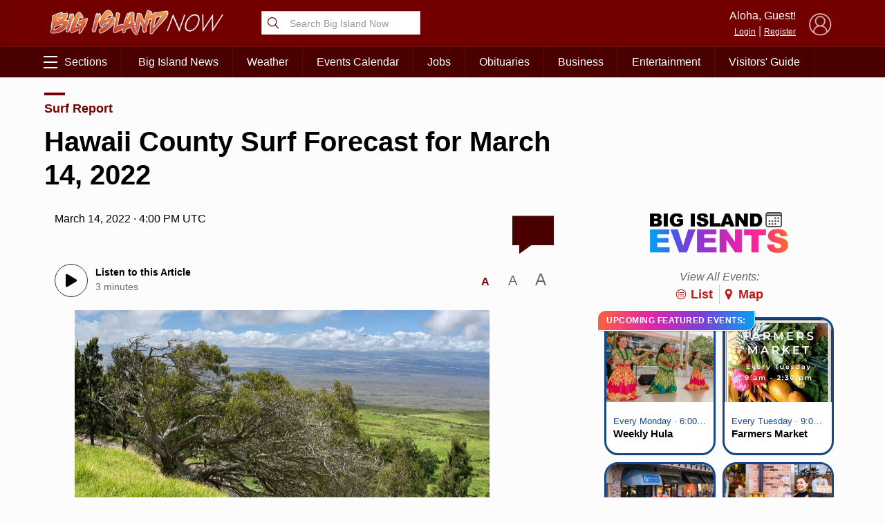

--- FILE ---
content_type: text/html; charset=UTF-8
request_url: https://bigislandnow.com/wp-admin/admin-ajax.php
body_size: -168
content:
{"count":"","postid":"303020"}

--- FILE ---
content_type: text/html; charset=utf-8
request_url: https://www.google.com/recaptcha/api2/aframe
body_size: 265
content:
<!DOCTYPE HTML><html><head><meta http-equiv="content-type" content="text/html; charset=UTF-8"></head><body><script nonce="zaHMqap4vC5Xi4hlzRhHCg">/** Anti-fraud and anti-abuse applications only. See google.com/recaptcha */ try{var clients={'sodar':'https://pagead2.googlesyndication.com/pagead/sodar?'};window.addEventListener("message",function(a){try{if(a.source===window.parent){var b=JSON.parse(a.data);var c=clients[b['id']];if(c){var d=document.createElement('img');d.src=c+b['params']+'&rc='+(localStorage.getItem("rc::a")?sessionStorage.getItem("rc::b"):"");window.document.body.appendChild(d);sessionStorage.setItem("rc::e",parseInt(sessionStorage.getItem("rc::e")||0)+1);localStorage.setItem("rc::h",'1769268274769');}}}catch(b){}});window.parent.postMessage("_grecaptcha_ready", "*");}catch(b){}</script></body></html>

--- FILE ---
content_type: text/javascript
request_url: https://media.hubhawaii.com/public/js/hubhawaii.frontend2.min.js?v=6&ver=6.9
body_size: 39987
content:
var HUBHAWAII_DOMAIN="https://hubhawaii.com";if(!HUBHAWAII_BOARDSLUG)var HUBHAWAII_BOARDSLUG="maui";var HUBHAWAII_AUDIENCE_DOMAIN="https://audience.hubhawaii.com/",HUBHAWAII_GOOGLE_CLIENTID="181171957877-aaoo975vlgq437r2pssj7jjv4c87rpjl.apps.googleusercontent.com",HUBHAWAII_FACEBOOK_APPID="237467944978410",HUBHAWAII_AMAZON_CLIENTID="amzn1.application-oa2-client.731d62c3c6b54f1eaf0a6029f6419db8",HUBHAWAII_APPLE_CLIENTID="hubhawaii.com.client";
var hh2020Login={loginEndpoint:HUBHAWAII_DOMAIN+"/api/login/",loginCheckEndpoint:HUBHAWAII_DOMAIN+"/api/login/check/",refreshEndpoint:HUBHAWAII_DOMAIN+"/api/login/refresh/",forgotEndpoint:HUBHAWAII_DOMAIN+"/api/login/reset/",loginGoogleEndpoint:HUBHAWAII_DOMAIN+"/api/login/google2/",loginAppleEndpoint:HUBHAWAII_DOMAIN+"/api/login/apple/",loginFacebookEndpoint:HUBHAWAII_DOMAIN+"/api/login/facebook/",loginAmazonEndpoint:HUBHAWAII_DOMAIN+"/api/login/amazon/",loggedIn:!1,redirect:!1,verificationType:"email",userData:{},check:function(){var e=hubHawaiiCookies.get("hubHawaiiUser");let i=this.hashCheck();if(!i||i.id===e.id){if(e)try{e=JSON.parse(e),this.userData=e,this.loggedIn=!0,this.dispatchLogin(e,!0),this.refresh()}catch(e){}this.updateLinks()}},userHash:function(){return"#HH::"+btoa(JSON.stringify({timestamp:(new Date).getTime(),action:"login",authenticated:!0,...this.userData}))},hashCheck:function(){if(console.log(window.location.hash),window.location.hash){var e=window.location.hash;e=e.replace("#","");var[i,t]=e.split("::");if("HH"==i){var t,a=(t=t.split("#"))[0];return a=(a=(a=a.replace(/%27/g,"'")).replace("b'","")).replace("=='","=="),hubHawaiiScreen.show(),console.log({code:a}),hh2020Login.facebookCallback(a)}}return!1},createScreen:async function(e,i=!1){var t=this,a=document.createElement("div");if(e){var n=document.createElement("div");n.classList.add("message"),n.innerHTML=e,a.append(n)}var o=document.createElement("big");o.innerHTML="Sign in or Create an Account",a.append(o),this.loginForm=hubHawaiiForm.createForm([{type:"email",id:"hubhawaii_checkemail",placeholder:"Your E-Mail Address",required:!0}],'Continue <svg xmlns="http://www.w3.org/2000/svg" class="ionicon" viewBox="0 0 512 512"><title>Arrow Forward Circle</title><path fill="none" stroke="currentColor" stroke-linecap="round" stroke-linejoin="round" stroke-width="32" d="M262.62 336L342 256l-79.38-80M330.97 256H170"/><path d="M256 448c106 0 192-86 192-192S362 64 256 64 64 150 64 256s86 192 192 192z" fill="none" stroke="currentColor" stroke-miterlimit="10" stroke-width="32"/></svg>',function(){hubHawaiiScreen.loader("show",""),t.emailCheck(document.getElementById("hubhawaii_checkemail").value)},!0),a.append(this.loginForm);var r=document.createElement("div");r.classList.add("dividerText"),r.style.width="90%",r.innerHTML="or",a.append(r);var s=this.loginGoogle();s&&a.append(s);var l=this.loginFacebook();l&&a.append(l);var c=this.loginAmazon();c&&a.append(c);var d=this.loginApple();if(d&&a.append(d),i){i.classList.add("hubHawaiiGuest");var h=document.createElement("div");h.classList.add("screenContentHolder"),h.classList.add("inline"),i.classList.add("hubHawaiiScreenElements"),h.append(a),i.append(h)}else hubHawaiiScreen.update(a)},emailCheck:function(e){if(e){var i=new FormData;i.append("email",e),fetch(this.loginCheckEndpoint,{body:i,method:"POST"}).then(e=>e.json()).then(i=>{i.registered?this.createScreenLogin("",e):hh2020Register.createScreen(e)})}},createScreenLogin:function(e,i=""){var t=this,a=document.createElement("div");if(e){var n=document.createElement("div");n.classList.add("message"),n.innerHTML=e,a.append(n)}this.loginForm=hubHawaiiForm.createForm([{type:"text",id:"hubhawaii_loginemail",label:"Username or E-Mail Address",placeholder:"",value:i,required:!0},{type:"password",label:"Password",id:"hubhawaii_password",placeholder:"",focus:!0,required:!0}],"Login",function(){hubHawaiiScreen.loader("show","AUTHENTICATING..."),t.formLogin()}),a.append(this.loginForm);var o=document.createElement("div");o.innerHTML='<div class="divider"></div><div class="forgotLink">Forgot Your Password?  <a href="#" onClick="event.preventDefault(); hh2020Login.forgotScreen();">Click Here</a></div>',a.append(o),hubHawaiiScreen.update(a)},loginFacebook:function(){var e=document.createElement("button");return e.classList.add("facebookLoginButton"),e.innerHTML='<svg xmlns="http://www.w3.org/2000/svg" class="ionicon" viewBox="0 0 512 512"><title>Logo Facebook</title><path d="M480 257.35c0-123.7-100.3-224-224-224s-224 100.3-224 224c0 111.8 81.9 204.47 189 221.29V322.12h-56.89v-64.77H221V208c0-56.13 33.45-87.16 84.61-87.16 24.51 0 50.15 4.38 50.15 4.38v55.13H327.5c-27.81 0-36.51 17.26-36.51 35v42h62.12l-9.92 64.77H291v156.54c107.1-16.81 189-109.48 189-221.31z" fill="#4267b2" fill-rule="evenodd"/></svg> Sign in with Facebook',e.addEventListener("click",e=>{e.preventDefault();var i=(this.redirect?this.redirect:parent.location+"").split("?");(i=i[0]).indexOf("#")>0&&(i=i.substring(0,i.indexOf("#")));var t=(new Date).getTime();parent.location="https://www.facebook.com/v12.0/dialog/oauth?client_id="+HUBHAWAII_FACEBOOK_APPID+"&redirect_uri="+this.loginFacebookEndpoint+"&scope=email,public_profile&state="+i+"||"+t}),e},loginGoogle:function(){var e=document.createElement("button");return e.classList.add("googleLoginButton"),e.innerHTML='<svg viewBox="0 0 24 24" width="24" height="24" xmlns="http://www.w3.org/2000/svg">  <g transform="matrix(1, 0, 0, 1, 27.009001, -39.238998)">    <path fill="#4285F4" d="M -3.264 51.509 C -3.264 50.719 -3.334 49.969 -3.454 49.239 L -14.754 49.239 L -14.754 53.749 L -8.284 53.749 C -8.574 55.229 -9.424 56.479 -10.684 57.329 L -10.684 60.329 L -6.824 60.329 C -4.564 58.239 -3.264 55.159 -3.264 51.509 Z"/>    <path fill="#34A853" d="M -14.754 63.239 C -11.514 63.239 -8.804 62.159 -6.824 60.329 L -10.684 57.329 C -11.764 58.049 -13.134 58.489 -14.754 58.489 C -17.884 58.489 -20.534 56.379 -21.484 53.529 L -25.464 53.529 L -25.464 56.619 C -23.494 60.539 -19.444 63.239 -14.754 63.239 Z"/>    <path fill="#FBBC05" d="M -21.484 53.529 C -21.734 52.809 -21.864 52.039 -21.864 51.239 C -21.864 50.439 -21.724 49.669 -21.484 48.949 L -21.484 45.859 L -25.464 45.859 C -26.284 47.479 -26.754 49.299 -26.754 51.239 C -26.754 53.179 -26.284 54.999 -25.464 56.619 L -21.484 53.529 Z"/>    <path fill="#EA4335" d="M -14.754 43.989 C -12.984 43.989 -11.404 44.599 -10.154 45.789 L -6.734 42.369 C -8.804 40.429 -11.514 39.239 -14.754 39.239 C -19.444 39.239 -23.494 41.939 -25.464 45.859 L -21.484 48.949 C -20.534 46.099 -17.884 43.989 -14.754 43.989 Z"/>  </g></svg> Sign in with Google',e.addEventListener("click",e=>{e.preventDefault();var i=(this.redirect?this.redirect:parent.location+"").split("?");(i=i[0]).indexOf("#")>0&&(i=i.substring(0,i.indexOf("#")));var t=(new Date).getTime();return parent.location="https://accounts.google.com/o/oauth2/v2/auth?client_id="+HUBHAWAII_GOOGLE_CLIENTID+"&scope=profile%20email&response_type=code&state="+i+"||"+t+"&prompt=select_account+consent&redirect_uri="+this.loginGoogleEndpoint,!1}),e},loginApple:function(){var e=document.createElement("button");return e.classList.add("appleLoginButton"),e.innerHTML='<svg xmlns="http://www.w3.org/2000/svg"  viewBox="0 0 496.255 608.728"><path fill="currentColor" d="M273.81 52.973C313.806.257 369.41 0 369.41 0s8.271 49.562-31.463 97.306c-42.426 50.98-90.649 42.638-90.649 42.638s-9.055-40.094 26.512-86.971zM252.385 174.662c20.576 0 58.764-28.284 108.471-28.284 85.562 0 119.222 60.883 119.222 60.883s-65.833 33.659-65.833 115.331c0 92.133 82.01 123.885 82.01 123.885s-57.328 161.357-134.762 161.357c-35.565 0-63.215-23.967-100.688-23.967-38.188 0-76.084 24.861-100.766 24.861C89.33 608.73 0 455.666 0 332.628c0-121.052 75.612-184.554 146.533-184.554 46.105 0 81.883 26.588 105.852 26.588z" fill="#999"/></svg> Sign in with Apple',e.addEventListener("click",e=>{e.preventDefault();var i=(this.redirect?this.redirect:parent.location+"").split("?");(i=i[0]).indexOf("#")>0&&(i=i.substring(0,i.indexOf("#")));var t=(new Date).getTime();return parent.location="https://appleid.apple.com/auth/authorize?client_id="+HUBHAWAII_APPLE_CLIENTID+"&scope=name%20email&response_mode=form_post&response_type=code%20id_token&state="+encodeURI(i+"||"+t)+"&redirect_uri="+encodeURI(this.loginAppleEndpoint)+"&nonce="+t+"n",!1}),e},loginApple2:async function(e){await new Promise((e,i)=>{var t=document.createElement("script");t.src="https://appleid.cdn-apple.com/appleauth/static/jsapi/appleid/1/en_US/appleid.auth.js",document.body.appendChild(t),t.onload=(()=>{e(!0)})});var i=document.createElement("div");i.setAttribute("id","appleid-signin"),i.setAttribute("data-color","black"),i.setAttribute("data-border","true"),i.setAttribute("data-type","sign in"),i.classList.add("appleLoginButton"),i.innerHTML="APPLE SIGN IN",e.append(i);var t=(this.redirect?this.redirect:parent.location+"").split("?");(t=t[0]).indexOf("#")>0&&(t=t.substring(0,t.indexOf("#")));var a=(new Date).getTime();return AppleID.auth.init({clientId:HUBHAWAII_APPLE_CLIENTID,scope:"fullName email",redirectURI:this.loginAppleEndpoint,state:t+"||"+a,nonce:"[NONCE]",usePopup:!1}),!0},loginAmazon:function(){var e=document.createElement("button");return e.classList.add("amazonLoginButton"),e.innerHTML='<svg  fill="#ff9900" xmlns="http://www.w3.org/2000/svg" class="ionicon" viewBox="0 0 512 512"><title>Logo Amazon</title><path fill="#ff9900" d="M48.48 378.73a300.52 300.52 0 00152.89 95.92 262.57 262.57 0 00159.3-17.25 225.52 225.52 0 0066.79-47 6.36 6.36 0 00-2-8.53 11.76 11.76 0 00-8-.05 401.92 401.92 0 01-116.55 39.34 358.13 358.13 0 01-127.29-8.83 446.73 446.73 0 01-119.1-60.49 5 5 0 00-6.06 6.9z"/><path d="M387.15 388.44a168.11 168.11 0 0148.94-2.23l.67.13a10 10 0 017.37 12.05A204.71 204.71 0 01429 444.47a2.55 2.55 0 001.66 3.18 2.51 2.51 0 002.23-.37A83.31 83.31 0 00464 382.86a12.44 12.44 0 00-10.22-13.22A95.75 95.75 0 00384.91 384a2.55 2.55 0 00-.57 3.55 2.52 2.52 0 002.81.89zM304.24 324.92a164 164 0 01-28.92 25.3A135.16 135.16 0 01208.63 369a99.49 99.49 0 01-57.49-19.85 97.25 97.25 0 01-27.36-100.28 112.35 112.35 0 0165.3-69.06 367.67 367.67 0 01104.7-15.55V127A37.82 37.82 0 00261 94.72a59.9 59.9 0 00-31.17 4.08 48.89 48.89 0 00-27.13 34.67 12 12 0 01-12.58 6.72l-50.9-4.5a11.38 11.38 0 01-8.38-10.16 103.66 103.66 0 0136.61-63.45A143.86 143.86 0 01257.85 32a146.24 146.24 0 0184.27 27.67 86.82 86.82 0 0130.7 70.22V258.8a84.46 84.46 0 008 31.28l15.87 23.23a13 13 0 010 11.23l-46.99 39.71a12.5 12.5 0 01-12.68-.44 244.84 244.84 0 01-32.78-38.89zm-10.6-116.83a257.68 257.68 0 00-44 2.89A63 63 0 00208 242.54a63 63 0 003.07 54 40.6 40.6 0 0047.11 12.19 78.61 78.61 0 0035.46-55.58v-45.06"/></svg> Sign in with Amazon',e.addEventListener("click",e=>{e.preventDefault();var i=(this.redirect?this.redirect:parent.location+"").split("?");(i=i[0]).indexOf("#")>0&&(i=i.substring(0,i.indexOf("#")));var t=(new Date).getTime();return parent.location="https://www.amazon.com/ap/oa?client_id="+HUBHAWAII_AMAZON_CLIENTID+"&scope=profile&response_type=code&state="+i+"||"+t+"&redirect_uri="+this.loginAmazonEndpoint,!1}),e},facebookCallback:function(e){var i=atob(e.replace("b'","").replace("'",""));i=JSON.parse(i),console.log(i);var t=window.location.toString();if(t.indexOf("#")>0){var a=t.substring(0,t.indexOf("#"));window.history.replaceState({},document.title,a)}var n=i.timestamp,o=(new Date).getTime();return this.loggedIn&&i.id==this.userData.id?(hubHawaiiScreen.hide(),!1):n>o-27e4?(this.callbackLogin(i),i):void hubHawaiiScreen.hide()},googleCallback:function(e){hubHawaiiScreen.loader("show","AUTHENTICATING WITH GOOGLE...");var i=new FormData;i.append("credential",e),fetch(this.loginGoogleEndpoint,{body:i,method:"POST"}).then(e=>e.json()).then(e=>{this.callbackLogin(e)})},callbackLogin:function(e){if(hubHawaiiScreen.loader("hide"),"login"==e.action){var i=e.profile.picture.split("?");e.profile.picture=i[0],e.profile.verified?(this.userData=e,hubHawaiiCookies.set("hubHawaiiUser",JSON.stringify(e),365),this.loggedIn=!0,this.dispatchLogin(e),this.updateLinks(),hubHawaiiScreen.hide()):(hh2020Register.registerData=e,e.profile.phone?"email"==this.verificationType?(hh2020Register.emailVerifyResend(),hh2020Register.emailVerificationScreen()):(hh2020Register.otpResend(),hh2020Register.otpScreen()):hh2020Register.otpNewNumberScreen("Please enter a mobile phone number to continue verifying your account:"))}else if("register"==e.action){i=e.profile.picture.split("?");e.profile.picture=i[0],hh2020Register.registerData=e,hh2020Register.otpNewNumberScreen("Please enter a mobile phone number to continue verifying your account:")}else"google_error"==e.action&&alert("Unable to Authenticate with Google")},forgotScreen:function(){var e=this,i=document.createElement("div"),t=hubHawaiiForm.createForm([{type:"text",id:"hubhawaii_resetemail",label:"E-Mail Address",placeholder:"Your E-Mail Address",required:!0}],"Reset Password",function(){hubHawaiiScreen.loader("show","Sending Reset Link..."),e.reset(document.getElementById("hubhawaii_resetemail").value)});i.append(t);var a=document.createElement("div");a.innerHTML='<div class="divider"></div><a href="#" onClick="event.preventDefault(); hh2020Login.createScreen();" class="hhButton">&lsaquo; Back to Login</a>',i.append(a),hubHawaiiScreen.update(i)},formLogin:function(){this.login(document.getElementById("hubhawaii_loginemail").value,document.getElementById("hubhawaii_password").value)},login:function(e,i){var t=this,a=new FormData;a.append("username",e),a.append("password",i),a.append("redirect",parent.location),fetch(this.loginEndpoint,{body:a,method:"POST"}).then(e=>e.json()).then(e=>{if(e.authenticated){var i=e.profile.picture.split("?");e.profile.picture=i[0],t.userData=e,e.profile.verified?(hubHawaiiCookies.set("hubHawaiiUser",JSON.stringify(e),365),t.loggedIn=!0,t.dispatchLogin(e),t.updateLinks(),hubHawaiiScreen.hide()):"email"==t.verificationType?(hh2020Register.emailVerifyResend(),hh2020Register.emailVerificationScreen()):(hh2020Register.otpResend(),hh2020Register.otpScreen())}else hubHawaiiScreen.loader("hide"),hubHawaiiForm.formError("Invalid Login Credentials")})},reset:function(e){var i=this,t=new FormData;t.append("email",e),fetch(this.forgotEndpoint,{body:t,method:"POST"}).then(e=>e.json()).then(e=>{e.success?(hubHawaiiScreen.loader("hide"),alert(e.success),i.createScreen()):(hubHawaiiScreen.loader("hide"),hubHawaiiForm.formError(e.error))})},refresh:function(){if(this.userData.profile){var e=this,i=new FormData;i.append("token",this.userData.token),i.append("id",this.userData.id),fetch(this.refreshEndpoint,{method:"POST",body:i}).then(e=>e.text()).then(e=>{try{return JSON.parse(e)}catch{throw Error("invalidToken")}}).then(i=>{if(i.authenticated){hubHawaiiCookies.set("hubHawaiiUser",JSON.stringify(i),365);var t=i.profile.picture.split("?");i.profile.picture=t[0],e.userData=i,e.updateLinks()}}).catch(i=>{"invalidToken"==i.message&&e.logout()})}},logout:function(){hubHawaiiCookies.delete("hubHawaiiUser"),this.loggedIn=!1,this.userData={},fetch(HUBHAWAII_DOMAIN+"/logout/"),this.refreshLogout?(hubHawaiiScreen.show(),hubHawaiiScreen.loader("show","Logging Out"),location.reload()):this.logoutRedirect?(hubHawaiiScreen.show(),hubHawaiiScreen.loader("show","Logging Out"),window.location=this.logoutRedirect):(this.dispatchLogout(),this.updateLinks(!0))},dispatchLogin:function(e,i){var t=document.createEvent("Event");t.initialLogin=i,t.initEvent("hubHawaiiLogin",!0,!0),document.dispatchEvent(t),setTimeout(()=>{hubHawaiiScreen.events()},1e3),i||this.refreshLogin&&location.reload(),hh2022Notifications.load()},dispatchLogout:function(e){var i=document.createEvent("Event");i.initEvent("hubHawaiiLogout",!0,!0),document.dispatchEvent(i)},updateLinks:function(e){var t=document.getElementsByClassName("hubHawaiiLogin");for(i=0;i<t.length;i++)t[i].style.display=this.loggedIn?"none":"block";var a=document.getElementsByClassName("hubHawaiiLogout");for(i=0;i<a.length;i++)a[i].style.display=this.loggedIn?"block":"none";this.updateData()},updateData:function(){var e=document.getElementsByClassName("hubHawaiiUser_name");for(i=0;i<e.length;i++)e[i].innerHTML=this.userData.profile?this.userData.profile.name:"";e=document.getElementsByClassName("hubHawaiiUser_picture");for(i=0;i<e.length;i++)e[i].style.display=this.userData.profile?"block":"none",this.userData.profile&&e[i].setAttribute("src",this.userData.profile.picture);e=document.getElementsByClassName("hubHawaiiUser_username");for(i=0;i<e.length;i++)e[i].innerHTML=this.userData.profile?this.userData.profile.username:"";e=document.getElementsByClassName("hubHawaiiUser");for(i=0;i<e.length;i++)e[i].style.display=this.userData.profile?"block":"none";e=document.getElementsByClassName("hubHawaiiGuest");for(i=0;i<e.length;i++)e[i].style.display=this.userData.profile?"none":"block"}};
var hh2020Audience={endpoint:HUBHAWAII_AUDIENCE_DOMAIN,load:async function(){},save:function(){},loadSegments:async function(){},getSegments:async function(n){},displaySegments:function(){},segmentStat:function(n){},segmentActive:function(n){}};
var hh2020Comments={commentsEndpoint:HUBHAWAII_DOMAIN+"/api/comments/"+(HUBHAWAII_BOARDSLUG||"maui")+"/?referurl=",getLikesEndpoint:HUBHAWAII_DOMAIN+"/api/comments/getLikes/?referurl=",postEndpoint:HUBHAWAII_DOMAIN+"/api/comments/post/",deleteEndpoint:HUBHAWAII_DOMAIN+"/api/comments/delete/",hideEndpoint:HUBHAWAII_DOMAIN+"/api/comments/hide/",likeEndpoint:HUBHAWAII_DOMAIN+"/api/comments/like/",dislikeEndpoint:HUBHAWAII_DOMAIN+"/api/comments/dislike/",flagEndpoint:HUBHAWAII_DOMAIN+"/api/comments/flag/",geoEndpoint:HUBHAWAII_DOMAIN+"/api/geo/",topicid:!1,replyHolder:{},load:function(e,t){if(this.options=Object.assign({postid:"hubHawaiiNowPostID",subject:"",referurl:"none"},t),this.holderid=e,this.holder=document.getElementById(e),this.holder){this.holder.classList.add("hh2020Comments"),this.createForm(),this.createProfile(),this.createCommentLoader();var o=this;setTimeout(()=>{o.getComments()},100),this.events()}},events:function(){var e=this;window.addEventListener("hubHawaiiLogin",function(t){t.initialLogin||e.getComments(!0)}),window.addEventListener("hubHawaiiLogout",function(){e.getComments(!0)})},createProfile:function(){var e=document.createElement("div");e.classList.add("profile"),e.classList.add("hubHawaiiUser");var t=document.createElement("img");t.classList.add("hubHawaiiUser_picture"),t.classList.add("hubHawaiiPhoto"),e.append(t);var o=document.createElement("div");o.classList.add("hubHawaiiUser_name"),e.append(o);var i=document.createElement("a");i.innerHTML="Logout",i.classList.add("smallButtonInvert"),i.classList.add("hubHawaiiLogout"),e.append(i);var n=document.createElement("div");n.classList.add("profile"),n.classList.add("hubHawaiiGuest");var a=document.createElement("div");a.classList.add("guestImage"),n.append(a);var s=document.createElement("a");s.innerHTML="Login/Register",s.href="#",s.classList.add("smallButton"),s.classList.add("hubHawaiiLogin"),n.append(s);var r=document.createElement("a");r.innerHTML="Register",r.href="#",r.classList.add("smallButtonInvert"),r.classList.add("hubHawaiiRegister");var l=document.createElement("div");l.classList.add("disclaimer"),l.innerHTML="By posting a comment, you agree to abide by our <a href='#' onClick='hh2020Comments.policyScreen(event);'>comment policies</a>.",this.formHolder.append(e),this.formHolder.append(n),this.formHolder.append(l),this.commentPosted=document.createElement("div"),this.commentPosted.innerHTML="Your Comment was Posted",this.commentPosted.classList.add("commentPosted"),this.holder.append(this.commentPosted)},loader:function(e){this.loaderElem.style.display="show"==e?"block":"none"},createForm:function(){var e=this;this.formHolder=document.createElement("div"),this.formHolder.classList.add("formHolder"),this.loaderElem=document.createElement("div"),this.loaderElem.classList.add("loader"),this.loaderElem.innerHTML='<div class="lds-ripple"><div></div><div></div></div><div class="message">Posting Your Comment...</div>',this.formHolder.append(this.loaderElem);var t=document.createElement("div");t.setAttribute("id","hubHawaiiErrorMessage_comments"),t.classList.add("errorMessage"),this.formHolder.append(t),this.formReply=document.createElement("div"),this.formReply.classList.add("replyDetails"),this.formHolder.append(this.formReply),this.formReply.addEventListener("click",function(t){t.preventDefault(),e.formHolder.classList.remove("reply"),e.formReply.innerHTML="",e.replyID="",e.formHolder.getElementsByTagName("button")[0].innerHTML="Post Comment",document.getElementById("hubhawaii_comment").setAttribute("placeholder","Type Your Comment Here...")}),this.holder.append(this.formHolder);var o=[{type:"textarea",required:!1,id:"hubhawaii_comment",placeholder:"Type Your Comment Here..."}];navigator.geolocation&&o.push({type:"checkbox",required:!1,id:"hubhawaii_location",label:"",options:[{label:'Show my location <small>(<a href="javascript:hh2020Comments.locationScreen();">?</a>)</small>',id:"hubhawaii_comment_showlocation",callback:hh2020Comments.showLocation}]});var i=hubHawaiiForm.createForm(o,"Post Comment",function(){""!=document.getElementById("hubhawaii_comment").value?hh2020Login.loggedIn?e.postComment():(hubHawaiiScreen.show(),hh2020Login.createScreen("Please login or register to<br/>continue posting your comment...")):e.formError("Missing Comment")});if(this.formHolder.append(i),"true"==hubHawaiiCookies.get("hhl_show")){var n=document.getElementById("hubhawaii_comment_showlocation");n&&n.click()}document.getElementById("hubhawaii_comment").addEventListener("click",function(){document.getElementById("hubHawaiiErrorMessage").innerHTML=""})},createCommentLoader:function(){this.commentLoader=document.createElement("div"),this.commentLoader.classList.add("commentsLoader"),this.commentLoader.innerHTML='<div class="lds-ellipsis"><div></div><div></div><div></div><div></div></div><div class="message">Loading Comments...</div>',this.holder.append(this.commentLoader)},showLocation:function(e=!1,t=!1){if(e&&e.target.checked||t){if(hubHawaiiCookies.set("hhl_show","true",365),navigator.geolocation){hh2020Comments.locationDetails||(hh2020Comments.locationDetails=document.createElement("div"),document.getElementById("hubhawaii_location").append(hh2020Comments.locationDetails),hh2020Comments.locationDetails.classList.add("locationDetails")),hh2020Comments.locationDetails.style.display="block",hh2020Comments.locationDetails.innerHTML="Getting Location...";var o=hubHawaiiCookies.get("hhl");if(o&&!t){var i=atob(o),n=JSON.parse(i);return hh2020Comments.userCoords=n.latitude+", "+n.longitude,hh2020Comments.userLocation=n.location,void(hh2020Comments.locationDetails.innerHTML="Location: <b>"+n.location+"</b> (<a href='javascript:hh2020Comments.showLocation(false,true);'>Reload</a>)")}navigator.geolocation.getCurrentPosition(hh2020Comments.getLocation,e=>{switch(e.code){case e.PERMISSION_DENIED:hh2020Comments.locationDetails.innerHTML="<small style='color:red;'>User denied the request for location.</small>";break;case e.POSITION_UNAVAILABLE:hh2020Comments.locationDetails.innerHTML="<small style='color:red;'>Location information is unavailable.</small>";break;case e.TIMEOUT:hh2020Comments.locationDetails.innerHTML="<small style='color:red;'>Location Verification Timeout</small>"}})}}else hubHawaiiCookies.set("hhl_show","false",365),hh2020Comments.locationDetails&&(hh2020Comments.locationDetails.style.display="none")},getLocation:function(e){if(e&&e.coords&&e.coords.latitude&&e.coords.longitude){var t=new FormData;t.append("l",e.coords.latitude),t.append("ln",e.coords.longitude),fetch(hh2020Comments.geoEndpoint,{method:"POST",body:t}).then(e=>e.json()).then(t=>{t&&t.principalSubdivision?(hubHawaiiCookies.set("hhl",btoa(JSON.stringify({location:t.principalSubdivision,latitude:e.coords.latitude,longitude:e.coords.longitude})),7),hh2020Comments.userCoords=e.coords.latitude+", "+e.coords.longitude,hh2020Comments.userLocation=t.principalSubdivision,hh2020Comments.locationDetails.innerHTML="Location: <b>"+t.principalSubdivision+"</b>"):hh2020Comments.locationDetails.innerHTML="Unable to Resolve Location"})}},postComment:function(e=!1){var t=this,o=new FormData;if(o.append("comment",document.getElementById("hubhawaii_comment").value),o.append("comment",document.getElementById("hubhawaii_comment").value),o.append("token",hh2020Login.userData.token),o.append("id",hh2020Login.userData.id),o.append("topicid",this.topicid),o.append("replyid",this.replyID?this.replyID:""),t.loader("show"),document.getElementById("hubhawaii_comment_showlocation").checked)if(hh2020Comments.userCoords&&hh2020Comments.userLocation)o.append("c",hh2020Comments.userCoords),o.append("location",hh2020Comments.userLocation);else if(!e)return setTimeout(()=>{hh2020Comments.postComment(!0)},6e3),!1;fetch(this.postEndpoint,{method:"POST",body:o}).then(e=>e.json()).then(e=>{t.loader("hide"),e.success?(document.getElementById("hubhawaii_comment").value="",t.getComments(),t.formHolder.classList.remove("reply"),t.formReply.innerHTML="",t.replyID="",t.formHolder.getElementsByTagName("button")[0].innerHTML="Post Comment",document.getElementById("hubhawaii_comment").setAttribute("placeholder","Type Your Comment Here..."),t.scrollToForm(!0),t.commentPosted.style.display="block",setTimeout(function(){t.commentPosted.style.display="none"},3e3)):t.formError(e.message)})},unicodeToChar:function(e){var t=e.replace(/0001/g,"");return(t=t.replace(/\\U/g,"\\u")).replace(/\\u[\dA-F]{4}/gi,function(e){return""})},getComments:function(e){var t=this;e||(this.commentsHolder&&(this.commentsHolder.innerHTML=""),this.commentLoader.style.display="block"),fetch(this.commentsEndpoint+this.options.referurl+"&subject="+this.options.subject+"&id="+hh2020Login.userData.id+"&token="+encodeURIComponent(hh2020Login.userData.token)).then(e=>e.json()).then(e=>{t.topicid=e.topic.topicid,t.commentLoader.style.display="none",t.saveComments(e.replies),t.displayComments(e.replies),t.focusComment()})},saveComments:function(e){this.comments={},e.forEach(e=>{this.comments[e.id]=e})},focusComment:function(){var e=window.location.hash;if(e.indexOf("comment")>=0){var t=e.split("_");t=t[1];var o=document.getElementById("hubHawaiiComment_"+t);if(!o)return;var i=o.getBoundingClientRect();o.classList.add("highlight"),history.replaceState(null,null," "),window.scrollTo({top:i.top+window.scrollY-120,behavior:"smooth"})}},displayComments:function(e){var t=this;this.commentsHolder||(this.commentsHolder=document.createElement("div"),this.commentsHolder.classList.add("comments"),this.commentsHolder.setAttribute("id","hubHawaiiCommentsHolder")),this.commentsHolder.innerHTML="",e.forEach(e=>{if((hh2020Login.userData&&hh2020Login.userData.id==e.authorid||!e.h)&&(!e.reply||""==e.reply)){var o=document.createElement("div");o.setAttribute("id","hubHawaiiComment_"+e.id),o.classList.add("hubHawaiiComment_"+e.id),o.classList.add("comment"),o.innerHTML=t.commentHTML(e),t.replyHolder[e.id]=document.createElement("div"),t.replyHolder[e.id].classList.add("replies"),o.append(t.replyHolder[e.id]),t.commentsHolder.append(o)}}),this.getLikes(),e.reverse().forEach(e=>{if((hh2020Login.userData&&hh2020Login.userData.id==e.authorid||!e.h)&&e.reply&&""!=e.reply){var o=document.createElement("div");o.setAttribute("id","hubHawaiiComment_"+e.id),o.classList.add("hubHawaiiComment_"+e.id),o.classList.add("comment"),o.innerHTML=t.commentHTML(e),t.replyHolder[e.reply]&&t.replyHolder[e.reply].append(o)}}),this.holder.append(t.commentsHolder)},expand:function(e){e.preventDefault();var t=e.target.getAttribute("data-commentid");e.target.style.display="none",document.getElementById("hiddenComment_"+t).classList.remove("hiddenContent"),document.getElementById("hiddenOverflow_"+t).style.display="none"},commentLinks:function(e){return e.replace(/(\b(https?|ftp|file):\/\/[-A-Z0-9+&@#\/%?=~_|!:,.;]*[-A-Z0-9+&@#\/%=~_|])/gi,function(e){return'[<a href="#" onclick="hh2020Comments.link(\''+e+'\');" data-commentLink="'+e+'">LINK</a>]'})},link:function(e){var t=document.createElement("div"),o=document.createElement("div");o.innerHTML="<big><b>The following link is from a user submitted comment, and is not endorsed by our organization.</b><br/><small>We do not ensure the accuracy, relevance, timeliness or completeness of the information provided.</small><br/><br/><span style='color:red;'>Continue at your own risk</span>:</big><p/><a style='overflow-wrap: break-word;word-wrap:break-word;word-break:break-all;word-break:break-word;' href='"+e+"' target='_blank'>"+e+"</a></p>",t.append(o),hubHawaiiScreen.update(t),hubHawaiiScreen.show()},locationScreen:function(e){var t=document.createElement("div"),o=document.createElement("div");o.innerHTML="<big><b>What is \"Show My Location?\"</b><br/><br/><br/>The \"Show My Location\" feature displays the state you're posting from next to your username.<br/><br/>As a hyper-local news website, many of our users have requested a way to know which comments are being made in our local community.   This feature is optional, but helps confirm if you're in the state of Hawaii.<br/><br/><b>We will only share the state you're posting from.</b><br/><br/></big><p><center><a style='overflow-wrap: break-word;word-wrap:break-word;word-break:break-all;word-break:break-word;' href='javascript:hubHawaiiScreen.hide();'>(x) Close</a></center></p>",t.append(o),hubHawaiiScreen.update(t),hubHawaiiScreen.show()},commentHTML:function(e,t,o){var i="";i+='<div class="author">',t||(i+='<div class="picture" onClick="hh2020Profile.showProfile('+e.authorid+');" style="background-image:url('+e.picture+')"></div>',i+="<b>"+e.author+"</b>"),e.location&&"None"!==e.location&&(i+="<span class='userLocation'> in "+e.location+"</span>"),i+="<br/>",i+=e.timeadded,e.topic&&e.topicurl&&(i+='<br/><a href="'+e.topicurl+'" class="topicURL">'+e.topic+"</a>"),i+="</div>";var n=e.content.replace(/\\r/g," ");n=n.replace(/\\n/g," "),n=this.commentLinks(n);var a=(n=this.unicodeToChar(n)).split(" ");if(a.length>45){var s=a.slice(0,45).join(" "),r=a.slice(45,a.length+1).join(" ");n=s+"<span id='hiddenOverflow_"+e.id+"'>...</span> <a href='#' class='expandComment' onClick='hh2020Comments.expand(event);' data-commentid='"+e.id+"'>Expand Comment</a><span id='hiddenComment_"+e.id+"' class='hiddenContent'> "+r+"</span>"}return i+="<div class='commentContent'>"+n+"</div>",o||(i+="<div class='commentControls'>",e.reply&&""!=e.reply||(i+='<a href="#" class="ccButton replyComment" data-commentid="'+e.id+'" data-author="'+e.author.replace(/"/g,"&quot;")+'" onClick="hh2020Comments.reply(event);">Reply</a>'),i+='<div class="commentRating">',i+='<div class="like '+(e.liked&&"focus")+'" data-commentid="'+e.id+'" onClick="hh2020Comments.like(event);"><svg xmlns="http://www.w3.org/2000/svg" class="outline" viewBox="0 0 512 512"><title>Thumbs Up</title><path d="M320 458.16S304 464 256 464s-74-16-96-32H96a64 64 0 01-64-64v-48a64 64 0 0164-64h30a32.34 32.34 0 0027.37-15.4S162 221.81 188 176.78 264 64 272 48c29 0 43 22 34 47.71-10.28 29.39-23.71 54.38-27.46 87.09-.54 4.78 3.14 12 7.95 12L416 205" fill="none" stroke="currentColor" stroke-linecap="round" stroke-linejoin="round" stroke-width="32"/><path d="M416 271l-80-2c-20-1.84-32-12.4-32-30h0c0-17.6 14-28.84 32-30l80-4c17.6 0 32 16.4 32 34v.17A32 32 0 01416 271zM448 336l-112-2c-18-.84-32-12.41-32-30h0c0-17.61 14-28.86 32-30l112-2a32.1 32.1 0 0132 32h0a32.1 32.1 0 01-32 32zM400 464l-64-3c-21-1.84-32-11.4-32-29h0c0-17.6 14.4-30 32-30l64-2a32.09 32.09 0 0132 32h0a32.09 32.09 0 01-32 32zM432 400l-96-2c-19-.84-32-12.4-32-30h0c0-17.6 13-28.84 32-30l96-2a32.09 32.09 0 0132 32h0a32.09 32.09 0 01-32 32z" fill="none" stroke="currentColor" stroke-miterlimit="10" stroke-width="32"/></svg><svg xmlns="http://www.w3.org/2000/svg" class="filled" viewBox="0 0 512 512"><title>Thumbs Up</title><path d="M472.06 334l-144.16-6.13c-4.61-.36-23.9-1.21-23.9-25.87 0-23.81 19.16-25.33 24.14-25.88L472.06 270c12.67.13 23.94 14.43 23.94 32s-11.27 31.87-23.94 32zM330.61 202.33L437.35 194C450 194 464 210.68 464 227.88v.33c0 16.32-11.14 29.62-24.88 29.79l-108.45-1.73C304 253 304 236.83 304 229.88c0-22.88 21.8-27.15 26.61-27.55zM421.85 480l-89.37-8.93C308 470.14 304 453.82 304 443.59c0-18.38 13.41-24.6 26.67-24.6l91-3c14.54.23 26.32 14.5 26.32 32s-11.67 31.67-26.14 32.01zm34.36-71.5l-126.4-6.21c-9.39-.63-25.81-3-25.81-26.37 0-12 4.35-25.61 25-27.53l127.19-3.88c13.16.14 23.81 13.49 23.81 31.4s-10.65 32.43-23.79 32.58z" fill="currentColor"/><path d="M133.55 238.06A15.85 15.85 0 01126 240a15.82 15.82 0 007.51-1.92zM174.14 168.78l.13-.23-.13.23c-20.5 35.51-30.36 54.95-33.82 62 3.47-7.07 13.34-26.51 33.82-62z" fill="none"/><path fill="currentColor" d="M139.34 232.84l1-2a16.27 16.27 0 01-6.77 7.25 16.35 16.35 0 005.77-5.25z"/><path fill="currentColor" d="M316.06 52.62C306.63 39.32 291 32 272 32a16 16 0 00-14.31 8.84c-3 6.07-15.25 24-28.19 42.91-18 26.33-40.35 59.07-55.23 84.8l-.13.23c-20.48 35.49-30.35 54.93-33.82 62l-1 2a16.35 16.35 0 01-5.79 5.22 15.82 15.82 0 01-7.53 2h-25.31A84.69 84.69 0 0016 324.69v38.61a84.69 84.69 0 0084.69 84.7h48.79a17.55 17.55 0 019.58 2.89C182 465.87 225.34 480 272 480c7.45 0 14.19-.14 20.27-.38a8 8 0 006.2-12.68l-.1-.14C289.8 454.41 288 441 288 432a61.2 61.2 0 015.19-24.77 17.36 17.36 0 000-14.05 63.81 63.81 0 010-50.39 17.32 17.32 0 000-14 62.15 62.15 0 010-49.59 18.13 18.13 0 000-14.68A60.33 60.33 0 01288 239c0-8.2 2-21.3 8-31.19a15.63 15.63 0 001.14-13.64c-.38-1-.76-2.07-1.13-3.17a24.84 24.84 0 01-.86-11.58c3-19.34 9.67-36.29 16.74-54.16 3.08-7.78 6.27-15.82 9.22-24.26 6.14-17.57 4.3-35.2-5.05-48.38z" /></svg> <span>'+e.likeCount+"</span></div>",i+='<div class="dislike '+(e.disliked&&"focus")+'" data-commentid="'+e.id+'" onClick="hh2020Comments.dislike(event);"><svg xmlns="http://www.w3.org/2000/svg" class="outline" viewBox="0 0 512 512"><title>Thumbs Down</title><path d="M192 53.84S208 48 256 48s74 16 96 32h64a64 64 0 0164 64v48a64 64 0 01-64 64h-30a32.34 32.34 0 00-27.37 15.4S350 290.19 324 335.22 248 448 240 464c-29 0-43-22-34-47.71 10.28-29.39 23.71-54.38 27.46-87.09.54-4.78-3.14-12-8-12L96 307" fill="none" stroke="currentColor" stroke-linecap="round" stroke-linejoin="round" stroke-width="32"/><path d="M96 241l80 2c20 1.84 32 12.4 32 30h0c0 17.6-14 28.84-32 30l-80 4c-17.6 0-32-16.4-32-34v-.17A32 32 0 0196 241zM64 176l112 2c18 .84 32 12.41 32 30h0c0 17.61-14 28.86-32 30l-112 2a32.1 32.1 0 01-32-32h0a32.1 32.1 0 0132-32zM112 48l64 3c21 1.84 32 11.4 32 29h0c0 17.6-14.4 30-32 30l-64 2a32.09 32.09 0 01-32-32h0a32.09 32.09 0 0132-32zM80 112l96 2c19 .84 32 12.4 32 30h0c0 17.6-13 28.84-32 30l-96 2a32.09 32.09 0 01-32-32h0a32.09 32.09 0 0132-32z" fill="none" stroke="currentColor" stroke-miterlimit="10" stroke-width="32"/></svg><svg xmlns="http://www.w3.org/2000/svg" class="filled" viewBox="0 0 512 512"><title>Thumbs Down</title><path d="M39.94 178l144.16 6.12c4.61.36 23.9 1.22 23.9 25.88 0 23.8-19.16 25.33-24.14 25.88L39.94 242C27.27 241.87 16 227.56 16 210s11.27-31.87 23.94-32zm141.45 131.66L74.65 318C62 318 48 301.31 48 284.12v-.33c0-16.33 11.14-29.63 24.88-29.79l108.45 1.72C208 259 208 275.16 208 282.12c0 22.88-21.8 27.14-26.61 27.54zM90.15 32l89.37 8.93C204 41.86 208 58.18 208 68.4c0 18.39-13.41 24.6-26.67 24.6l-91 3C75.78 95.78 64 81.51 64 64s11.68-31.66 26.15-32zm-34.36 71.5l126.4 6.22c9.39.63 25.81 3 25.81 26.36 0 12-4.35 25.62-25 27.53L55.79 167.5C42.65 167.35 32 154 32 136.08s10.65-32.43 23.79-32.58z" fill="currentColor"/><path d="M378.45 273.93A15.84 15.84 0 01386 272a15.93 15.93 0 00-7.51 1.91zM337.86 343.22l-.13.22a2.53 2.53 0 01.13-.22c20.5-35.51 30.36-55 33.82-62-3.47 7.06-13.34 26.51-33.82 62z" fill="none"/><path d="M372.66 279.16l-1 2a16.29 16.29 0 016.77-7.26 16.48 16.48 0 00-5.77 5.26z" fill="currentColor" stroke="currentColor" /><path fill="currentColor" stroke="currentColor" d="M195.94 459.38C205.37 472.67 221 480 240 480a16 16 0 0014.31-8.85c3-6.06 15.25-24 28.19-42.9 18-26.33 40.35-59.08 55.23-84.81l.13-.22c20.48-35.49 30.35-54.94 33.82-62l1-2a16.48 16.48 0 015.79-5.23A15.93 15.93 0 01386 272h25.32A84.7 84.7 0 00496 187.3v-38.6A84.7 84.7 0 00411.31 64h-48.79a17.46 17.46 0 01-9.58-2.89C330 46.13 286.66 32 240 32c-7.45 0-14.19.14-20.27.38a8 8 0 00-6.2 12.68l.1.14C222.2 57.59 224 71 224 80a61.16 61.16 0 01-5.19 24.77 17.38 17.38 0 000 14.06 63.81 63.81 0 010 50.39 17.32 17.32 0 000 14 62.13 62.13 0 010 49.58 18.13 18.13 0 000 14.68A60.41 60.41 0 01224 273c0 8.2-2 21.3-8 31.18a15.66 15.66 0 00-1.14 13.65c.38 1 .76 2.06 1.13 3.17a24.8 24.8 0 01.86 11.57c-3 19.35-9.67 36.3-16.74 54.16-3.08 7.78-6.27 15.82-9.22 24.27-6.14 17.56-4.3 35.2 5.05 48.38z" fill="currentColor" /></svg> <span>'+e.dislikeCount+"</span></div>",i+='<div class="flag" data-commentid="'+e.id+'" onClick="hh2020Comments.flag(event);"><svg alt="Report This Comment" title="Report This Comment" xmlns="http://www.w3.org/2000/svg" class="outline" viewBox="0 0 512 512"><title>Flag</title><path d="M80 464V68.14a8 8 0 014-6.9C91.81 56.66 112.92 48 160 48c64 0 145 48 192 48a199.53 199.53 0 0077.23-15.77 2 2 0 012.77 1.85v219.36a4 4 0 01-2.39 3.65C421.37 308.7 392.33 320 352 320c-48 0-128-32-192-32s-80 16-80 16" fill="none" stroke="currentColor" stroke-linecap="round" stroke-miterlimit="10" stroke-width="32"/></svg><svg alt="Report This Comment" title="Report This Comment" xmlns="http://www.w3.org/2000/svg" class="filled" viewBox="0 0 512 512"><title>Flag</title><path d="M80 480a16 16 0 01-16-16V68.13a24 24 0 0111.9-20.72C88 40.38 112.38 32 160 32c37.21 0 78.83 14.71 115.55 27.68C305.12 70.13 333.05 80 352 80a183.84 183.84 0 0071-14.5 18 18 0 0125 16.58v219.36a20 20 0 01-12 18.31c-8.71 3.81-40.51 16.25-84 16.25-24.14 0-54.38-7.14-86.39-14.71C229.63 312.79 192.43 304 160 304c-36.87 0-55.74 5.58-64 9.11V464a16 16 0 01-16 16z" fill="currentColor"/></svg></div>',hh2020Login.userData&&hh2020Login.userData.profile&&hh2020Login.userData.profile.admin&&(i+='<div class="hide" data-commentid="'+e.id+'" onClick="hh2020Comments.hide(event);"><svg xmlns="http://www.w3.org/2000/svg" class="outline" viewBox="0 0 512 512"><title>Eye Off</title><path d="M432 448a15.92 15.92 0 01-11.31-4.69l-352-352a16 16 0 0122.62-22.62l352 352A16 16 0 01432 448zM255.66 384c-41.49 0-81.5-12.28-118.92-36.5-34.07-22-64.74-53.51-88.7-91v-.08c19.94-28.57 41.78-52.73 65.24-72.21a2 2 0 00.14-2.94L93.5 161.38a2 2 0 00-2.71-.12c-24.92 21-48.05 46.76-69.08 76.92a31.92 31.92 0 00-.64 35.54c26.41 41.33 60.4 76.14 98.28 100.65C162 402 207.9 416 255.66 416a239.13 239.13 0 0075.8-12.58 2 2 0 00.77-3.31l-21.58-21.58a4 4 0 00-3.83-1 204.8 204.8 0 01-51.16 6.47zM490.84 238.6c-26.46-40.92-60.79-75.68-99.27-100.53C349 110.55 302 96 255.66 96a227.34 227.34 0 00-74.89 12.83 2 2 0 00-.75 3.31l21.55 21.55a4 4 0 003.88 1 192.82 192.82 0 0150.21-6.69c40.69 0 80.58 12.43 118.55 37 34.71 22.4 65.74 53.88 89.76 91a.13.13 0 010 .16 310.72 310.72 0 01-64.12 72.73 2 2 0 00-.15 2.95l19.9 19.89a2 2 0 002.7.13 343.49 343.49 0 0068.64-78.48 32.2 32.2 0 00-.1-34.78z"/><path d="M256 160a95.88 95.88 0 00-21.37 2.4 2 2 0 00-1 3.38l112.59 112.56a2 2 0 003.38-1A96 96 0 00256 160zM165.78 233.66a2 2 0 00-3.38 1 96 96 0 00115 115 2 2 0 001-3.38z"/></svg><svg xmlns="http://www.w3.org/2000/svg" class="filled" viewBox="0 0 512 512"><title>Eye Off</title><path d="M432 448a15.92 15.92 0 01-11.31-4.69l-352-352a16 16 0 0122.62-22.62l352 352A16 16 0 01432 448zM248 315.85l-51.79-51.79a2 2 0 00-3.39 1.69 64.11 64.11 0 0053.49 53.49 2 2 0 001.69-3.39zM264 196.15L315.87 248a2 2 0 003.4-1.69 64.13 64.13 0 00-53.55-53.55 2 2 0 00-1.72 3.39z"/><path d="M491 273.36a32.2 32.2 0 00-.1-34.76c-26.46-40.92-60.79-75.68-99.27-100.53C349 110.55 302 96 255.68 96a226.54 226.54 0 00-71.82 11.79 4 4 0 00-1.56 6.63l47.24 47.24a4 4 0 003.82 1.05 96 96 0 01116 116 4 4 0 001.05 3.81l67.95 68a4 4 0 005.4.24 343.81 343.81 0 0067.24-77.4zM256 352a96 96 0 01-93.3-118.63 4 4 0 00-1.05-3.81l-66.84-66.87a4 4 0 00-5.41-.23c-24.39 20.81-47 46.13-67.67 75.72a31.92 31.92 0 00-.64 35.54c26.41 41.33 60.39 76.14 98.28 100.65C162.06 402 207.92 416 255.68 416a238.22 238.22 0 0072.64-11.55 4 4 0 001.61-6.64l-47.47-47.46a4 4 0 00-3.81-1.05A96 96 0 01256 352z"/></svg></div>'),i+="</div>",hh2020Login.userData&&hh2020Login.userData.profile&&(e.authorid==hh2020Login.userData.id||hh2020Login.userData.profile.admin)&&(i+='<a href="#" class="ccButton deleteComment" style="width:50px;" data-commentid="'+e.id+'" onClick="hh2020Comments.delete(event)"><svg xmlns="http://www.w3.org/2000/svg" class="ionicon" viewBox="0 0 512 512"><title>Trash</title><path d="M112 112l20 320c.95 18.49 14.4 32 32 32h184c17.67 0 30.87-13.51 32-32l20-320" fill="none" stroke="currentColor" stroke-linecap="round" stroke-linejoin="round" stroke-width="32"/><path stroke="currentColor" stroke-linecap="round" stroke-miterlimit="10" stroke-width="32" d="M80 112h352"/><path d="M192 112V72h0a23.93 23.93 0 0124-24h80a23.93 23.93 0 0124 24h0v40M256 176v224M184 176l8 224M328 176l-8 224" fill="none" stroke="currentColor" stroke-linecap="round" stroke-linejoin="round" stroke-width="32"/></svg></a>'),hh2020Login.userData&&hh2020Login.userData.profile&&hh2020Login.userData.profile.admin&&(i+='<a href="https://hubhawaii.com/admin/comments/?ban='+e.authorid+'" class="ccButton banUser" target="_blank">Ban User</a>')),i+="<div style='clear:both;'></div></div>"},getLikes:function(e){var t=this;if(hh2020Login.userData&&hh2020Login.userData.id){var o=new FormData;o.append("referurl",this.options.referurl),o.append("token",hh2020Login.userData.token),o.append("id",hh2020Login.userData.id),fetch(this.getLikesEndpoint,{method:"POST",body:o}).then(e=>e.json()).then(e=>{t.processLikes(e)})}},processLikes:function(e){if(e){for(let t of e.likes)this.holder&&this.holder.querySelector(".like[data-commentid='"+t+"']")&&this.holder.querySelector(".like[data-commentid='"+t+"']").classList.add("focus");for(let t of e.dislikes)this.holder&&this.holder.querySelector(".dislike[data-commentid='"+t+"']")&&this.holder.querySelector(".dislike[data-commentid='"+t+"']").classList.add("focus")}},reply:function(e){e.preventDefault();var t=e.target.getAttribute("data-commentid"),o=e.target.getAttribute("data-author");this.replyID=t,this.scrollToForm(),this.formReply.innerHTML="Replying to <b>"+o+"</b>:",this.formHolder.classList.add("reply"),this.formHolder.getElementsByTagName("button")[0].innerHTML="Post Reply",document.getElementById("hubhawaii_comment").setAttribute("placeholder","Type Your Reply Here...")},like:function(e){if(hh2020Login.loggedIn){var t=e.currentTarget,o=t.parentElement.getElementsByClassName("dislike")[0],i=t.getAttribute("data-commentid"),n=t.getElementsByTagName("span")[0].innerHTML,a=o.getElementsByTagName("span")[0].innerHTML,s=new FormData;s.append("commentid",i),s.append("token",hh2020Login.userData.token),s.append("id",hh2020Login.userData.id),t.classList.contains("focus")?(n--,t.classList.remove("focus")):(n++,t.classList.add("focus")),o.classList.contains("focus")&&t.classList.contains("focus")&&(a--,o.classList.remove("focus")),t.getElementsByTagName("span")[0].innerHTML=n,o.getElementsByTagName("span")[0].innerHTML=a,fetch(this.likeEndpoint,{method:"POST",body:s}).then(e=>e.json()).then(e=>{})}else hubHawaiiScreen.show(),hh2020Login.createScreen("Please login or register to<br/>like this comment...")},flag:function(e){var t=e.currentTarget.getAttribute("data-commentid"),o=document.createElement("div"),i=document.createElement("div");i.classList.add("message"),i.innerHTML="REPORT THIS COMMENT";var n=document.createElement("div");n.classList.add("hh2020Comments"),n.classList.add("profileComments");var a=document.createElement("div");a.classList.add("comments"),n.append(a);var s=document.createElement("div");s.classList.add("comment"),s.innerHTML=this.commentHTML(this.comments[t],!1,!0),a.append(s),o.append(i),o.append(n);var r=hubHawaiiForm.createForm([{type:"radio",id:"hubhawaii_flagReason",label:"Why Are You Reporting this Comment?",options:[{label:"Harrassing Others",value:"harassment"},{label:"Profanity",value:"profanity"},{label:"Spam",value:"spam"},{label:"Other",value:"other"}]}],"Report This Comment",function(){hubHawaiiScreen.loader("show","Submitting Report"),hh2020Comments.flagSubmit(t)});o.append(r),hubHawaiiScreen.update(o),hubHawaiiScreen.show()},flagSubmit:function(e){var t=new FormData,o=document.querySelector('input[name="hubhawaii_flagReason"]:checked')?document.querySelector('input[name="hubhawaii_flagReason"]:checked').value:"";t.append("reason",o),t.append("commentid",e),hh2020Login.loggedIn&&t.append("userid",hh2020Login.userData.id),fetch(this.flagEndpoint,{method:"POST",body:t}).then(e=>e.json()).then(e=>{hubHawaiiScreen.loader("hide"),hubHawaiiScreen.hide(),alert("Your Report has been Submitted")})},dislike:function(e){if(hh2020Login.loggedIn){var t=e.currentTarget,o=t.parentElement.getElementsByClassName("like")[0],i=t.getAttribute("data-commentid"),n=t.getElementsByTagName("span")[0].innerHTML,a=o.getElementsByTagName("span")[0].innerHTML,s=new FormData;s.append("commentid",i),s.append("token",hh2020Login.userData.token),s.append("id",hh2020Login.userData.id),t.classList.contains("focus")?(n--,t.classList.remove("focus")):(n++,t.classList.add("focus")),o.classList.contains("focus")&&t.classList.contains("focus")&&(a--,o.classList.remove("focus")),t.getElementsByTagName("span")[0].innerHTML=n,o.getElementsByTagName("span")[0].innerHTML=a,fetch(this.dislikeEndpoint,{method:"POST",body:s}).then(e=>e.json()).then(e=>{})}else hubHawaiiScreen.show(),hh2020Login.createScreen("Please login or register to<br/>like this comment...")},scrollToForm:function(e){var t=this.formHolder.getBoundingClientRect(),o=(window.pageXOffset||document.documentElement.scrollLeft,window.pageYOffset||document.documentElement.scrollTop);!e&&document.getElementById("hubhawaii_comment").focus(),document.getElementById("hubhawaii_comment").value="",window.scrollTo({top:t.top+o-100,behavior:"smooth"})},formError:function(e){e?(hubHawaiiScreen.content.scrollTo({top:0,behavior:"smooth"}),document.getElementById("hubHawaiiErrorMessage_comments").innerHTML="<span><b>"+e+"</b></span>",document.getElementById("hubHawaiiErrorMessage_comments").style.display="block",document.getElementById("hubHawaiiErrorMessage_comments").addEventListener("click",function(e){document.getElementById("hubHawaiiErrorMessage_comments").style.display="none"})):document.getElementById("hubHawaiiErrorMessage_comments").style.display="none"},delete:function(e){e.preventDefault();var t=e.currentTarget.getAttribute("data-commentid");if(confirm("Are you sure you want to delete this comment?")){e.currentTarget.innerHTML="Deleting Comment...",e.currentTarget.style.width="120px";var o=document.getElementsByClassName("hubHawaiiComment_"+t);for(d=0;d<o.length;d++)o[d].style.display="none";var i=new FormData;i.append("commentid",t),i.append("token",hh2020Login.userData.token),i.append("id",hh2020Login.userData.id),fetch(this.deleteEndpoint,{method:"POST",body:i}).then(e=>e.json()).then(e=>{e.success})}},hide:function(e){if(e.preventDefault(),hh2020Login.userData&&hh2020Login.userData.profile&&hh2020Login.userData.profile.admin){var t=e.currentTarget.getAttribute("data-commentid");if(confirm("Are you sure you want to hide this comment?")){e.currentTarget.innerHTML="Hiding Comment...",e.currentTarget.style.width="120px";var o=document.getElementsByClassName("hubHawaiiComment_"+t);for(d=0;d<o.length;d++)o[d].style.display="none";var i=new FormData;i.append("commentid",t),i.append("token",hh2020Login.userData.token),i.append("id",hh2020Login.userData.id),fetch(this.hideEndpoint,{method:"POST",body:i}).then(e=>e.json()).then(e=>{e.success})}}},policyScreen:function(e){e.preventDefault();var t=document.createElement("div");t.innerHTML="This comments section is a public community forum for the purpose of free expression.   We encourage respectful communication.  While we keep 99% of comments, we will remove comments that violate these policies:<ul><li>Harassing comments: While conversation and the sharing of different ideas is encouraged, all comments need to be respectful towards our contributors and those leaving comments.</li><li>Profanity: This website is for a wide audience, and comments which include offensive or inappropriate language may be deleted.</li><li>Promotional comments: If a comment is solely promotional in nature, we will remove it from the site.</li></ul>We reserve the right to remove any comments from the site; please leave comments that are respectful and useful.",hubHawaiiScreen.update(t),hubHawaiiScreen.show()}},prevWindowLoad3=window.onload;
var hubHawaiiCookies={get:function(e){var t=document.cookie.match("(^|;) ?"+e+"=([^;]*)(;|$)"),o=!!t&&t[2];return o||(o=window.localStorage.getItem(e)),o||!1},set:function(e,t,o){var i=new Date;i.setTime(i.getTime()+864e5*o),document.cookie=e+"="+t+";path=/;expires="+i.toGMTString(),window.localStorage.setItem(e,t)},delete:function(e){this.set(e,"",-1),window.localStorage.removeItem(e)}};
document.addEventListener("hubHawaiiLogin",()=>{console.log("You're Logged In!")}),document.addEventListener("hubHawaiiLogout",()=>{console.log("You Logged Out")});
var hubHawaiiForm={formError:function(e){e?(hubHawaiiScreen.content.scrollTo({top:0,behavior:"smooth"}),document.getElementById("hubHawaiiErrorMessage").innerHTML="<span><b>"+e+"</b></span>",document.getElementById("hubHawaiiErrorMessage").style.opacity="1",document.getElementById("hubHawaiiErrorMessage").style.display="block",document.getElementById("hubHawaiiErrorMessage").addEventListener("click",function(e){document.getElementById("hubHawaiiErrorMessage").style.opacity="0"})):document.getElementById("hubHawaiiErrorMessage").style.opacity="0"},createForm:function(e,a,d,c=!1){var n=this,l=document.createElement("form");c&&l.classList.add("oneline"),l.addEventListener("submit",function(e){e.preventDefault(),n.validateForm(l)&&d()});var m=document.createElement("div");for(m.classList.add("errorMessage"),m.setAttribute("id","hubHawaiiErrorMessage"),l.append(m),i=0;i<e.length;i++)if("radio"==e[i].type||"checkbox"==e[i].type){var t=document.createElement("div");for(t.classList.add("radio"),e[i].id&&t.setAttribute("id",e[i].id),(s=document.createElement("label")).innerHTML=e[i].label,t.append(s),o=0;o<e[i].options.length;o++){var r=e[i].options[o],_=document.createElement("label");_.classList.add("radioLabel");var s,u=document.createElement("input");u.setAttribute("type",e[i].type),u.setAttribute("value",r.value),u.setAttribute("name",e[i].id),r.id&&u.setAttribute("id",r.id),r.checked&&u.setAttribute("checked","checked"),(s=document.createElement("span")).innerHTML=r.label,_.append(u),_.append(s),t.append(_),r.callback&&u.addEventListener("click",e=>{r.callback(e)})}l.append(t)}else{var b=document.createElement("label");if("phone"==e[i].type&&b.classList.add("phone"),b.innerHTML=e[i].label?"<span>"+e[i].label+"</span>":"","textarea"==e[i].type){var p=document.createElement("textarea");e[i].value&&(p.innerText=e[i].value)}else p=document.createElement("input");if("phone"!=e[i].type&&"number"!=e[i].type||(p.pattern="[0-9]*"),e[i].class&&p.classList.add(e[i].class),p.setAttribute("id",e[i].id),p.setAttribute("type",e[i].type),e[i].class&&p.classList.add(e[i].class),e[i].placeholder&&p.setAttribute("placeholder",e[i].placeholder),p.setAttribute("data-required",e[i].required),e[i].style&&p.setAttribute("style",e[i].style),"phone"==e[i].type){var M=document.createElement("select");PHONE_ITL_CODES.forEach(e=>{var a=document.createElement("option");e.dial_code&&(a.innerHTML=e.dial_code,a.value=e.dial_code.replace("+",""),"+1"==e.dial_code&&(a.selected="selected"),M.append(a))}),b.append(M)}if(b.append(p),e[i].helptext){var S=document.createElement("div");S.classList.add("helptext"),S.innerHTML=e[i].helptext,b.append(S)}if(e[i].value&&p.setAttribute("value",e[i].value),c)(h=document.createElement("button")).innerHTML=a,h.setAttribute("type","submit"),h.style.backgroundColor=hubHawaiiScreen.buttonColor,h.style.background=hubHawaiiScreen.buttonColorGradient,b.append(h);l.append(b),e[i].focus&&setTimeout(()=>{p.focus()},100)}if(!c){var h,E=document.createElement("div");E.classList.add("buttonHolder"),(h=document.createElement("button")).innerHTML=a,h.style.backgroundColor=hubHawaiiScreen.buttonColor,h.style.background=hubHawaiiScreen.buttonColorGradient,h.setAttribute("type","submit"),E.append(h),l.append(E)}return l},validateForm:function(e){var a=e.querySelectorAll("[data-required='true']"),d=!0;for(this.formError(!1),i=0;i<a.length;i++)""==a[i].value?(d=!1,a[i].classList.add("fieldError")):a[i].classList.remove("fieldError");return!d&&this.formError("Missing Required Fields"),d}},PHONE_ITL_CODES=[{name:"Israel",dial_code:"+972",code:"IL"},{name:"Afghanistan",dial_code:"+93",code:"AF"},{name:"Albania",dial_code:"+355",code:"AL"},{name:"Algeria",dial_code:"+213",code:"DZ"},{name:"AmericanSamoa",dial_code:"+1 684",code:"AS"},{name:"Andorra",dial_code:"+376",code:"AD"},{name:"Angola",dial_code:"+244",code:"AO"},{name:"Anguilla",dial_code:"+1 264",code:"AI"},{name:"Antigua and Barbuda",dial_code:"+1268",code:"AG"},{name:"Argentina",dial_code:"+54",code:"AR"},{name:"Armenia",dial_code:"+374",code:"AM"},{name:"Aruba",dial_code:"+297",code:"AW"},{name:"Australia",dial_code:"+61",code:"AU"},{name:"Austria",dial_code:"+43",code:"AT"},{name:"Azerbaijan",dial_code:"+994",code:"AZ"},{name:"Bahamas",dial_code:"+1 242",code:"BS"},{name:"Bahrain",dial_code:"+973",code:"BH"},{name:"Bangladesh",dial_code:"+880",code:"BD"},{name:"Barbados",dial_code:"+1 246",code:"BB"},{name:"Belarus",dial_code:"+375",code:"BY"},{name:"Belgium",dial_code:"+32",code:"BE"},{name:"Belize",dial_code:"+501",code:"BZ"},{name:"Benin",dial_code:"+229",code:"BJ"},{name:"Bermuda",dial_code:"+1 441",code:"BM"},{name:"Bhutan",dial_code:"+975",code:"BT"},{name:"Bosnia and Herzegovina",dial_code:"+387",code:"BA"},{name:"Botswana",dial_code:"+267",code:"BW"},{name:"Brazil",dial_code:"+55",code:"BR"},{name:"British Indian Ocean Territory",dial_code:"+246",code:"IO"},{name:"Bulgaria",dial_code:"+359",code:"BG"},{name:"Burkina Faso",dial_code:"+226",code:"BF"},{name:"Burundi",dial_code:"+257",code:"BI"},{name:"Cambodia",dial_code:"+855",code:"KH"},{name:"Cameroon",dial_code:"+237",code:"CM"},{name:"Canada",dial_code:"+1",code:"CA"},{name:"Cape Verde",dial_code:"+238",code:"CV"},{name:"Cayman Islands",dial_code:"+ 345",code:"KY"},{name:"Central African Republic",dial_code:"+236",code:"CF"},{name:"Chad",dial_code:"+235",code:"TD"},{name:"Chile",dial_code:"+56",code:"CL"},{name:"China",dial_code:"+86",code:"CN"},{name:"Christmas Island",dial_code:"+61",code:"CX"},{name:"Colombia",dial_code:"+57",code:"CO"},{name:"Comoros",dial_code:"+269",code:"KM"},{name:"Congo",dial_code:"+242",code:"CG"},{name:"Cook Islands",dial_code:"+682",code:"CK"},{name:"Costa Rica",dial_code:"+506",code:"CR"},{name:"Croatia",dial_code:"+385",code:"HR"},{name:"Cuba",dial_code:"+53",code:"CU"},{name:"Cyprus",dial_code:"+537",code:"CY"},{name:"Czech Republic",dial_code:"+420",code:"CZ"},{name:"Denmark",dial_code:"+45",code:"DK"},{name:"Djibouti",dial_code:"+253",code:"DJ"},{name:"Dominica",dial_code:"+1 767",code:"DM"},{name:"Dominican Republic",dial_code:"+1 849",code:"DO"},{name:"Ecuador",dial_code:"+593",code:"EC"},{name:"Egypt",dial_code:"+20",code:"EG"},{name:"El Salvador",dial_code:"+503",code:"SV"},{name:"Equatorial Guinea",dial_code:"+240",code:"GQ"},{name:"Eritrea",dial_code:"+291",code:"ER"},{name:"Estonia",dial_code:"+372",code:"EE"},{name:"Ethiopia",dial_code:"+251",code:"ET"},{name:"Faroe Islands",dial_code:"+298",code:"FO"},{name:"Fiji",dial_code:"+679",code:"FJ"},{name:"Finland",dial_code:"+358",code:"FI"},{name:"France",dial_code:"+33",code:"FR"},{name:"French Guiana",dial_code:"+594",code:"GF"},{name:"French Polynesia",dial_code:"+689",code:"PF"},{name:"Gabon",dial_code:"+241",code:"GA"},{name:"Gambia",dial_code:"+220",code:"GM"},{name:"Georgia",dial_code:"+995",code:"GE"},{name:"Germany",dial_code:"+49",code:"DE"},{name:"Ghana",dial_code:"+233",code:"GH"},{name:"Gibraltar",dial_code:"+350",code:"GI"},{name:"Greece",dial_code:"+30",code:"GR"},{name:"Greenland",dial_code:"+299",code:"GL"},{name:"Grenada",dial_code:"+1 473",code:"GD"},{name:"Guadeloupe",dial_code:"+590",code:"GP"},{name:"Guam",dial_code:"+1 671",code:"GU"},{name:"Guatemala",dial_code:"+502",code:"GT"},{name:"Guinea",dial_code:"+224",code:"GN"},{name:"Guinea-Bissau",dial_code:"+245",code:"GW"},{name:"Guyana",dial_code:"+595",code:"GY"},{name:"Haiti",dial_code:"+509",code:"HT"},{name:"Honduras",dial_code:"+504",code:"HN"},{name:"Hungary",dial_code:"+36",code:"HU"},{name:"Iceland",dial_code:"+354",code:"IS"},{name:"India",dial_code:"+91",code:"IN"},{name:"Indonesia",dial_code:"+62",code:"ID"},{name:"Iraq",dial_code:"+964",code:"IQ"},{name:"Ireland",dial_code:"+353",code:"IE"},{name:"Israel",dial_code:"+972",code:"IL"},{name:"Italy",dial_code:"+39",code:"IT"},{name:"Jamaica",dial_code:"+1 876",code:"JM"},{name:"Japan",dial_code:"+81",code:"JP"},{name:"Jordan",dial_code:"+962",code:"JO"},{name:"Kazakhstan",dial_code:"+7 7",code:"KZ"},{name:"Kenya",dial_code:"+254",code:"KE"},{name:"Kiribati",dial_code:"+686",code:"KI"},{name:"Kuwait",dial_code:"+965",code:"KW"},{name:"Kyrgyzstan",dial_code:"+996",code:"KG"},{name:"Latvia",dial_code:"+371",code:"LV"},{name:"Lebanon",dial_code:"+961",code:"LB"},{name:"Lesotho",dial_code:"+266",code:"LS"},{name:"Liberia",dial_code:"+231",code:"LR"},{name:"Liechtenstein",dial_code:"+423",code:"LI"},{name:"Lithuania",dial_code:"+370",code:"LT"},{name:"Luxembourg",dial_code:"+352",code:"LU"},{name:"Madagascar",dial_code:"+261",code:"MG"},{name:"Malawi",dial_code:"+265",code:"MW"},{name:"Malaysia",dial_code:"+60",code:"MY"},{name:"Maldives",dial_code:"+960",code:"MV"},{name:"Mali",dial_code:"+223",code:"ML"},{name:"Malta",dial_code:"+356",code:"MT"},{name:"Marshall Islands",dial_code:"+692",code:"MH"},{name:"Martinique",dial_code:"+596",code:"MQ"},{name:"Mauritania",dial_code:"+222",code:"MR"},{name:"Mauritius",dial_code:"+230",code:"MU"},{name:"Mayotte",dial_code:"+262",code:"YT"},{name:"Mexico",dial_code:"+52",code:"MX"},{name:"Monaco",dial_code:"+377",code:"MC"},{name:"Mongolia",dial_code:"+976",code:"MN"},{name:"Montenegro",dial_code:"+382",code:"ME"},{name:"Montserrat",dial_code:"+1664",code:"MS"},{name:"Morocco",dial_code:"+212",code:"MA"},{name:"Myanmar",dial_code:"+95",code:"MM"},{name:"Namibia",dial_code:"+264",code:"NA"},{name:"Nauru",dial_code:"+674",code:"NR"},{name:"Nepal",dial_code:"+977",code:"NP"},{name:"Netherlands",dial_code:"+31",code:"NL"},{name:"Netherlands Antilles",dial_code:"+599",code:"AN"},{name:"New Caledonia",dial_code:"+687",code:"NC"},{name:"New Zealand",dial_code:"+64",code:"NZ"},{name:"Nicaragua",dial_code:"+505",code:"NI"},{name:"Niger",dial_code:"+227",code:"NE"},{name:"Nigeria",dial_code:"+234",code:"NG"},{name:"Niue",dial_code:"+683",code:"NU"},{name:"Norfolk Island",dial_code:"+672",code:"NF"},{name:"Northern Mariana Islands",dial_code:"+1 670",code:"MP"},{name:"Norway",dial_code:"+47",code:"NO"},{name:"Oman",dial_code:"+968",code:"OM"},{name:"Pakistan",dial_code:"+92",code:"PK"},{name:"Palau",dial_code:"+680",code:"PW"},{name:"Panama",dial_code:"+507",code:"PA"},{name:"Papua New Guinea",dial_code:"+675",code:"PG"},{name:"Paraguay",dial_code:"+595",code:"PY"},{name:"Peru",dial_code:"+51",code:"PE"},{name:"Philippines",dial_code:"+63",code:"PH"},{name:"Poland",dial_code:"+48",code:"PL"},{name:"Portugal",dial_code:"+351",code:"PT"},{name:"Puerto Rico",dial_code:"+1 939",code:"PR"},{name:"Qatar",dial_code:"+974",code:"QA"},{name:"Romania",dial_code:"+40",code:"RO"},{name:"Rwanda",dial_code:"+250",code:"RW"},{name:"Samoa",dial_code:"+685",code:"WS"},{name:"San Marino",dial_code:"+378",code:"SM"},{name:"Saudi Arabia",dial_code:"+966",code:"SA"},{name:"Senegal",dial_code:"+221",code:"SN"},{name:"Serbia",dial_code:"+381",code:"RS"},{name:"Seychelles",dial_code:"+248",code:"SC"},{name:"Sierra Leone",dial_code:"+232",code:"SL"},{name:"Singapore",dial_code:"+65",code:"SG"},{name:"Slovakia",dial_code:"+421",code:"SK"},{name:"Slovenia",dial_code:"+386",code:"SI"},{name:"Solomon Islands",dial_code:"+677",code:"SB"},{name:"South Africa",dial_code:"+27",code:"ZA"},{name:"South Georgia and the South Sandwich Islands",dial_code:"+500",code:"GS"},{name:"Spain",dial_code:"+34",code:"ES"},{name:"Sri Lanka",dial_code:"+94",code:"LK"},{name:"Sudan",dial_code:"+249",code:"SD"},{name:"Suriname",dial_code:"+597",code:"SR"},{name:"Swaziland",dial_code:"+268",code:"SZ"},{name:"Sweden",dial_code:"+46",code:"SE"},{name:"Switzerland",dial_code:"+41",code:"CH"},{name:"Tajikistan",dial_code:"+992",code:"TJ"},{name:"Thailand",dial_code:"+66",code:"TH"},{name:"Togo",dial_code:"+228",code:"TG"},{name:"Tokelau",dial_code:"+690",code:"TK"},{name:"Tonga",dial_code:"+676",code:"TO"},{name:"Trinidad and Tobago",dial_code:"+1 868",code:"TT"},{name:"Tunisia",dial_code:"+216",code:"TN"},{name:"Turkey",dial_code:"+90",code:"TR"},{name:"Turkmenistan",dial_code:"+993",code:"TM"},{name:"Turks and Caicos Islands",dial_code:"+1 649",code:"TC"},{name:"Tuvalu",dial_code:"+688",code:"TV"},{name:"Uganda",dial_code:"+256",code:"UG"},{name:"Ukraine",dial_code:"+380",code:"UA"},{name:"United Arab Emirates",dial_code:"+971",code:"AE"},{name:"United Kingdom",dial_code:"+44",code:"GB"},{name:"United States",dial_code:"+1",code:"US"},{name:"Uruguay",dial_code:"+598",code:"UY"},{name:"Uzbekistan",dial_code:"+998",code:"UZ"},{name:"Vanuatu",dial_code:"+678",code:"VU"},{name:"Wallis and Futuna",dial_code:"+681",code:"WF"},{name:"Yemen",dial_code:"+967",code:"YE"},{name:"Zambia",dial_code:"+260",code:"ZM"},{name:"Zimbabwe",dial_code:"+263",code:"ZW"},{name:"land Islands",dial_code:"",code:"AX"},{name:"Antarctica",dial_code:null,code:"AQ"},{name:"Bolivia, Plurinational State of",dial_code:"+591",code:"BO"},{name:"Brunei Darussalam",dial_code:"+673",code:"BN"},{name:"Cocos (Keeling) Islands",dial_code:"+61",code:"CC"},{name:"Congo, The Democratic Republic of the",dial_code:"+243",code:"CD"},{name:"Cote d'Ivoire",dial_code:"+225",code:"CI"},{name:"Falkland Islands (Malvinas)",dial_code:"+500",code:"FK"},{name:"Guernsey",dial_code:"+44",code:"GG"},{name:"Holy See (Vatican City State)",dial_code:"+379",code:"VA"},{name:"Hong Kong",dial_code:"+852",code:"HK"},{name:"Iran, Islamic Republic of",dial_code:"+98",code:"IR"},{name:"Isle of Man",dial_code:"+44",code:"IM"},{name:"Jersey",dial_code:"+44",code:"JE"},{name:"Korea, Democratic People's Republic of",dial_code:"+850",code:"KP"},{name:"Korea, Republic of",dial_code:"+82",code:"KR"},{name:"Lao People's Democratic Republic",dial_code:"+856",code:"LA"},{name:"Libyan Arab Jamahiriya",dial_code:"+218",code:"LY"},{name:"Macao",dial_code:"+853",code:"MO"},{name:"Macedonia, The Former Yugoslav Republic of",dial_code:"+389",code:"MK"},{name:"Micronesia, Federated States of",dial_code:"+691",code:"FM"},{name:"Moldova, Republic of",dial_code:"+373",code:"MD"},{name:"Mozambique",dial_code:"+258",code:"MZ"},{name:"Palestinian Territory, Occupied",dial_code:"+970",code:"PS"},{name:"Pitcairn",dial_code:"+872",code:"PN"},{name:"Réunion",dial_code:"+262",code:"RE"},{name:"Russia",dial_code:"+7",code:"RU"},{name:"Saint Barthélemy",dial_code:"+590",code:"BL"},{name:"Saint Helena, Ascension and Tristan Da Cunha",dial_code:"+290",code:"SH"},{name:"Saint Kitts and Nevis",dial_code:"+1 869",code:"KN"},{name:"Saint Lucia",dial_code:"+1 758",code:"LC"},{name:"Saint Martin",dial_code:"+590",code:"MF"},{name:"Saint Pierre and Miquelon",dial_code:"+508",code:"PM"},{name:"Saint Vincent and the Grenadines",dial_code:"+1 784",code:"VC"},{name:"Sao Tome and Principe",dial_code:"+239",code:"ST"},{name:"Somalia",dial_code:"+252",code:"SO"},{name:"Svalbard and Jan Mayen",dial_code:"+47",code:"SJ"},{name:"Syrian Arab Republic",dial_code:"+963",code:"SY"},{name:"Taiwan, Province of China",dial_code:"+886",code:"TW"},{name:"Tanzania, United Republic of",dial_code:"+255",code:"TZ"},{name:"Timor-Leste",dial_code:"+670",code:"TL"},{name:"Venezuela, Bolivarian Republic of",dial_code:"+58",code:"VE"},{name:"Viet Nam",dial_code:"+84",code:"VN"},{name:"Virgin Islands, British",dial_code:"+1 284",code:"VG"},{name:"Virgin Islands, U.S.",dial_code:"+1 340",code:"VI"}];
var hh2020Notifications={notificationsEndpoint:HUBHAWAII_DOMAIN+"/api/comments/"+(HUBHAWAII_BOARDSLUG||"maui")+"/notifications",notifications:{},load:function(){var e=this;this.lastTimeCheck=hubHawaiiCookies.get("hhNotify"),this.lastTimeCheck||(this.lastTimeCheck=0),this.layout(),this.events(),this.getNotifications(),setInterval(()=>{e.getNotifications()},12e4)},events:function(){var e=this;document.addEventListener("mousemove",t=>{e.mouseX=t.clientX,e.mouseY=t.clientY}),this.element.addEventListener("click",t=>{t.target===e.element&&e.hide()})},layout:function(){var e=this;this.element=document.createElement("div"),this.element.classList.add("hubhawaiiNotifications"),this.holder=document.createElement("div"),this.holder.classList.add("notificationContent"),this.feed=document.createElement("ul"),this.feed.classList.add("feed"),this.element.append(this.holder),this.holder.append(this.feed),document.querySelector("body").prepend(this.element);var t=document.createElement("div");t.classList.add("notificationProfile");var i=document.createElement("img");i.setAttribute("src",hh2020Login.userData.profile.picture);var n=document.createElement("b");n.innerHTML=hh2020Login.userData.profile.name;var a=document.createElement("a");a.setAttribute("href","#"),a.addEventListener("click",t=>{t.preventDefault(),hh2020Login.logout(),e.hide()}),a.innerHTML="Logout";var o=document.createElement("a");o.setAttribute("href","#"),o.addEventListener("click",t=>{t.preventDefault(),hh2020Profile.showProfile(),e.element.classList.remove("show")}),o.innerHTML="View Profile";var s=document.createElement("span");s.innerHTML=" | ",t.append(i),t.append(n),t.append(o),t.append(s),t.append(a),this.holder.prepend(t)},show:function(){if(this.element){this.element.classList.add("show");var e=this.holder.getBoundingClientRect(),t=this.mouseX-e.width;t=t<10?10:t,this.holder.style.left=t+"px",this.holder.style.top=this.mouseY+"px",document.body.style.overflowY="hidden",hubHawaiiCookies.set("hhNotify",(new Date).getTime())}},hide:function(){this.element.classList.remove("show"),document.body.style.overflowY="auto"},getNotifications:function(){var e=this,t=new FormData;t.append("id",hh2020Login.userData.id),t.append("token",hh2020Login.userData.token),fetch(this.notificationsEndpoint,{method:"POST",body:t}).then(e=>e.json()).then(t=>{e.notifications=t,e.notificationHTML()})},notificationHTML:function(){this.feed.innerHTML="";(new Date).getTime();for(let n of this.notifications.feed){var e=document.createElement("li"),t=document.createElement("a");e.append(t),e.setAttribute("data-time",1e3*n.time);var i=n.link;t.setAttribute("href",i+"&v="+(new Date).getTime()+"#comment_"+n.replyid),t.innerHTML=this.notificationIcons(n.type)+"<i>"+this.convertDate(n.time)+"</i>"+n.message,this.feed.append(e)}this.markNew(),this.newAlert()},convertDate:function(e){var t=new Date(1e3*e),i=["Jan","Feb","Mar","Apr","May","June","July","Aug","Sep","Oct","Nov","Dec"][t.getMonth()]+" "+t.getDate()+", "+t.getFullYear(),n=t.getHours(),a="am";0==n?n=12:12==n?a="pm":n>12&&(n-=12,a="pm");var o=t.getMinutes();return o<10&&(o="0"+o),i+" "+(n+":"+o+" "+a)},markNew:function(){this.newCount=0;var e=this.feed.querySelectorAll("li");for(let t of e)parseInt(t.getAttribute("data-time"))>parseInt(this.lastTimeCheck)?(t.classList.add("new"),this.newCount++):t.classList.remove("new")},newAlert:function(){var e=this;if(this.newCount>0){var t=document.querySelectorAll("[data-notificationIcon]"),i=document.createElement("div");i.innerHTML=this.newCount,i.classList.add("notificationIcon"),i.addEventListener("click",function(){e.show()});for(let e of t){e.querySelector(".notificationIcon")?i.innerHTML=this.newCount:(e.style.position="relative",i.style.right=e.getAttribute("data-iconRight"),i.style.bottom=e.getAttribute("data-iconBottom"),e.append(i))}}else{var n=document.querySelectorAll(".notificationIcon");for(let e of n)e.remove()}},hideAlert:function(){},notificationIcons:function(e){switch(e){case"like":return'<svg xmlns="http://www.w3.org/2000/svg" class="ionicon" viewBox="0 0 512 512"><title>Thumbs Up</title><path d="M472.06 334l-144.16-6.13c-4.61-.36-23.9-1.21-23.9-25.87 0-23.81 19.16-25.33 24.14-25.88L472.06 270c12.67.13 23.94 14.43 23.94 32s-11.27 31.87-23.94 32zM330.61 202.33L437.35 194C450 194 464 210.68 464 227.88v.33c0 16.32-11.14 29.62-24.88 29.79l-108.45-1.73C304 253 304 236.83 304 229.88c0-22.88 21.8-27.15 26.61-27.55zM421.85 480l-89.37-8.93C308 470.14 304 453.82 304 443.59c0-18.38 13.41-24.6 26.67-24.6l91-3c14.54.23 26.32 14.5 26.32 32s-11.67 31.67-26.14 32.01zm34.36-71.5l-126.4-6.21c-9.39-.63-25.81-3-25.81-26.37 0-12 4.35-25.61 25-27.53l127.19-3.88c13.16.14 23.81 13.49 23.81 31.4s-10.65 32.43-23.79 32.58z"/><path d="M133.55 238.06A15.85 15.85 0 01126 240a15.82 15.82 0 007.51-1.92zM174.14 168.78l.13-.23-.13.23c-20.5 35.51-30.36 54.95-33.82 62 3.47-7.07 13.34-26.51 33.82-62z" fill="none"/><path d="M139.34 232.84l1-2a16.27 16.27 0 01-6.77 7.25 16.35 16.35 0 005.77-5.25z"/><path d="M316.06 52.62C306.63 39.32 291 32 272 32a16 16 0 00-14.31 8.84c-3 6.07-15.25 24-28.19 42.91-18 26.33-40.35 59.07-55.23 84.8l-.13.23c-20.48 35.49-30.35 54.93-33.82 62l-1 2a16.35 16.35 0 01-5.79 5.22 15.82 15.82 0 01-7.53 2h-25.31A84.69 84.69 0 0016 324.69v38.61a84.69 84.69 0 0084.69 84.7h48.79a17.55 17.55 0 019.58 2.89C182 465.87 225.34 480 272 480c7.45 0 14.19-.14 20.27-.38a8 8 0 006.2-12.68l-.1-.14C289.8 454.41 288 441 288 432a61.2 61.2 0 015.19-24.77 17.36 17.36 0 000-14.05 63.81 63.81 0 010-50.39 17.32 17.32 0 000-14 62.15 62.15 0 010-49.59 18.13 18.13 0 000-14.68A60.33 60.33 0 01288 239c0-8.2 2-21.3 8-31.19a15.63 15.63 0 001.14-13.64c-.38-1-.76-2.07-1.13-3.17a24.84 24.84 0 01-.86-11.58c3-19.34 9.67-36.29 16.74-54.16 3.08-7.78 6.27-15.82 9.22-24.26 6.14-17.57 4.3-35.2-5.05-48.38z"/></svg>';case"dislike":return'<svg xmlns="http://www.w3.org/2000/svg" class="ionicon" viewBox="0 0 512 512"><title>Thumbs Down</title><path d="M39.94 178l144.16 6.12c4.61.36 23.9 1.22 23.9 25.88 0 23.8-19.16 25.33-24.14 25.88L39.94 242C27.27 241.87 16 227.56 16 210s11.27-31.87 23.94-32zm141.45 131.66L74.65 318C62 318 48 301.31 48 284.12v-.33c0-16.33 11.14-29.63 24.88-29.79l108.45 1.72C208 259 208 275.16 208 282.12c0 22.88-21.8 27.14-26.61 27.54zM90.15 32l89.37 8.93C204 41.86 208 58.18 208 68.4c0 18.39-13.41 24.6-26.67 24.6l-91 3C75.78 95.78 64 81.51 64 64s11.68-31.66 26.15-32zm-34.36 71.5l126.4 6.22c9.39.63 25.81 3 25.81 26.36 0 12-4.35 25.62-25 27.53L55.79 167.5C42.65 167.35 32 154 32 136.08s10.65-32.43 23.79-32.58z"/><path d="M378.45 273.93A15.84 15.84 0 01386 272a15.93 15.93 0 00-7.51 1.91zM337.86 343.22l-.13.22a2.53 2.53 0 01.13-.22c20.5-35.51 30.36-55 33.82-62-3.47 7.06-13.34 26.51-33.82 62z" fill="none"/><path d="M372.66 279.16l-1 2a16.29 16.29 0 016.77-7.26 16.48 16.48 0 00-5.77 5.26z"/><path d="M195.94 459.38C205.37 472.67 221 480 240 480a16 16 0 0014.31-8.85c3-6.06 15.25-24 28.19-42.9 18-26.33 40.35-59.08 55.23-84.81l.13-.22c20.48-35.49 30.35-54.94 33.82-62l1-2a16.48 16.48 0 015.79-5.23A15.93 15.93 0 01386 272h25.32A84.7 84.7 0 00496 187.3v-38.6A84.7 84.7 0 00411.31 64h-48.79a17.46 17.46 0 01-9.58-2.89C330 46.13 286.66 32 240 32c-7.45 0-14.19.14-20.27.38a8 8 0 00-6.2 12.68l.1.14C222.2 57.59 224 71 224 80a61.16 61.16 0 01-5.19 24.77 17.38 17.38 0 000 14.06 63.81 63.81 0 010 50.39 17.32 17.32 0 000 14 62.13 62.13 0 010 49.58 18.13 18.13 0 000 14.68A60.41 60.41 0 01224 273c0 8.2-2 21.3-8 31.18a15.66 15.66 0 00-1.14 13.65c.38 1 .76 2.06 1.13 3.17a24.8 24.8 0 01.86 11.57c-3 19.35-9.67 36.3-16.74 54.16-3.08 7.78-6.27 15.82-9.22 24.27-6.14 17.56-4.3 35.2 5.05 48.38z"/></svg>';case"reply":case"replythread":return'<svg xmlns="http://www.w3.org/2000/svg" class="ionicon" viewBox="0 0 512 512"><title>Chatbubbles</title><path d="M60.44 389.17c0 .07 0 .2-.08.38.03-.12.05-.25.08-.38zM439.9 405.6a26.77 26.77 0 01-9.59-2l-56.78-20.13-.42-.17a9.88 9.88 0 00-3.91-.76 10.32 10.32 0 00-3.62.66c-1.38.52-13.81 5.19-26.85 8.77-7.07 1.94-31.68 8.27-51.43 8.27-50.48 0-97.68-19.4-132.89-54.63A183.38 183.38 0 01100.3 215.1a175.9 175.9 0 014.06-37.58c8.79-40.62 32.07-77.57 65.55-104A194.76 194.76 0 01290.3 32c52.21 0 100.86 20 137 56.18 34.16 34.27 52.88 79.33 52.73 126.87a177.86 177.86 0 01-30.3 99.15l-.19.28-.74 1c-.17.23-.34.45-.5.68l-.15.27a21.63 21.63 0 00-1.08 2.09l15.74 55.94a26.42 26.42 0 011.12 7.11 24 24 0 01-24.03 24.03z"/><path d="M299.87 425.39a15.74 15.74 0 00-10.29-8.1c-5.78-1.53-12.52-1.27-17.67-1.65a201.78 201.78 0 01-128.82-58.75A199.21 199.21 0 0186.4 244.16C85 234.42 85 232 85 232a16 16 0 00-28-10.58s-7.88 8.58-11.6 17.19a162.09 162.09 0 0011 150.06C59 393 59 395 58.42 399.5c-2.73 14.11-7.51 39-10 51.91a24 24 0 008 22.92l.46.39A24.34 24.34 0 0072 480a23.42 23.42 0 009-1.79l53.51-20.65a8.05 8.05 0 015.72 0c21.07 7.84 43 12 63.78 12a176 176 0 0074.91-16.66c5.46-2.56 14-5.34 19-11.12a15 15 0 001.95-16.39z"/></svg>'}}};
var hh2022Notifications={notificationsEndpoint:HUBHAWAII_DOMAIN+"/api/comments/"+(HUBHAWAII_BOARDSLUG||"maui")+"/notifications",notifications:{},load:function(){var t=this;this.feed=document.createElement("ul"),this.feed.classList.add("notificationsFeed"),this.lastTimeCheck=hubHawaiiCookies.get("hhNotify"),this.lastTimeCheck||(this.lastTimeCheck=0),this.getNotifications(),setInterval(()=>{t.getNotifications()},12e4)},getNotifications:function(){var t=this,e=new FormData;e.append("id",hh2020Login.userData.id),e.append("token",hh2020Login.userData.token),fetch(this.notificationsEndpoint,{method:"POST",body:e}).then(t=>t.json()).then(e=>{t.notifications=e,t.notificationHTML()})},notificationHTML:function(){this.feed.innerHTML="";(new Date).getTime();for(let a of this.notifications.feed){var t=document.createElement("li"),e=document.createElement("a");t.append(e),t.setAttribute("data-time",1e3*a.time);var i=a.link;e.setAttribute("href",i+"&v="+(new Date).getTime()+"#comment_"+a.replyid),e.innerHTML=this.notificationIcons(a.type)+"<i>"+this.convertDate(a.time)+"</i>"+a.message,this.feed.append(t)}this.markNew(),this.newAlert()},convertDate:function(t){var e=new Date(1e3*t),i=["Jan","Feb","Mar","Apr","May","June","July","Aug","Sep","Oct","Nov","Dec"][e.getMonth()]+" "+e.getDate()+", "+e.getFullYear(),a=e.getHours(),n="am";0==a?a=12:12==a?n="pm":a>12&&(a-=12,n="pm");var o=e.getMinutes();return o<10&&(o="0"+o),i+" "+(a+":"+o+" "+n)},markNew:function(){this.newCount=0;var t=this.feed.querySelectorAll("li");for(let e of t)parseInt(e.getAttribute("data-time"))>parseInt(this.lastTimeCheck)?(e.classList.add("new"),this.newCount++):e.classList.remove("new")},newAlert:function(){var t=this;if(this.newCount>0){var e=document.querySelectorAll("[data-notificationIcon]"),i=document.createElement("div");i.innerHTML=this.newCount,i.classList.add("notificationIcon"),i.addEventListener("click",function(){t.show()});for(let t of e){t.querySelector(".notificationIcon")?i.innerHTML=this.newCount:(t.style.position="relative",i.style.right=t.getAttribute("data-iconRight"),i.style.bottom=t.getAttribute("data-iconBottom"),t.append(i))}}else{var a=document.querySelectorAll(".notificationIcon");for(let t of a)t.remove()}},hideAlert:function(){},notificationIcons:function(t){switch(t){case"like":return'<svg xmlns="http://www.w3.org/2000/svg" class="ionicon" viewBox="0 0 512 512"><title>Thumbs Up</title><path d="M472.06 334l-144.16-6.13c-4.61-.36-23.9-1.21-23.9-25.87 0-23.81 19.16-25.33 24.14-25.88L472.06 270c12.67.13 23.94 14.43 23.94 32s-11.27 31.87-23.94 32zM330.61 202.33L437.35 194C450 194 464 210.68 464 227.88v.33c0 16.32-11.14 29.62-24.88 29.79l-108.45-1.73C304 253 304 236.83 304 229.88c0-22.88 21.8-27.15 26.61-27.55zM421.85 480l-89.37-8.93C308 470.14 304 453.82 304 443.59c0-18.38 13.41-24.6 26.67-24.6l91-3c14.54.23 26.32 14.5 26.32 32s-11.67 31.67-26.14 32.01zm34.36-71.5l-126.4-6.21c-9.39-.63-25.81-3-25.81-26.37 0-12 4.35-25.61 25-27.53l127.19-3.88c13.16.14 23.81 13.49 23.81 31.4s-10.65 32.43-23.79 32.58z"/><path d="M133.55 238.06A15.85 15.85 0 01126 240a15.82 15.82 0 007.51-1.92zM174.14 168.78l.13-.23-.13.23c-20.5 35.51-30.36 54.95-33.82 62 3.47-7.07 13.34-26.51 33.82-62z" fill="none"/><path d="M139.34 232.84l1-2a16.27 16.27 0 01-6.77 7.25 16.35 16.35 0 005.77-5.25z"/><path d="M316.06 52.62C306.63 39.32 291 32 272 32a16 16 0 00-14.31 8.84c-3 6.07-15.25 24-28.19 42.91-18 26.33-40.35 59.07-55.23 84.8l-.13.23c-20.48 35.49-30.35 54.93-33.82 62l-1 2a16.35 16.35 0 01-5.79 5.22 15.82 15.82 0 01-7.53 2h-25.31A84.69 84.69 0 0016 324.69v38.61a84.69 84.69 0 0084.69 84.7h48.79a17.55 17.55 0 019.58 2.89C182 465.87 225.34 480 272 480c7.45 0 14.19-.14 20.27-.38a8 8 0 006.2-12.68l-.1-.14C289.8 454.41 288 441 288 432a61.2 61.2 0 015.19-24.77 17.36 17.36 0 000-14.05 63.81 63.81 0 010-50.39 17.32 17.32 0 000-14 62.15 62.15 0 010-49.59 18.13 18.13 0 000-14.68A60.33 60.33 0 01288 239c0-8.2 2-21.3 8-31.19a15.63 15.63 0 001.14-13.64c-.38-1-.76-2.07-1.13-3.17a24.84 24.84 0 01-.86-11.58c3-19.34 9.67-36.29 16.74-54.16 3.08-7.78 6.27-15.82 9.22-24.26 6.14-17.57 4.3-35.2-5.05-48.38z"/></svg>';case"dislike":return'<svg xmlns="http://www.w3.org/2000/svg" class="ionicon" viewBox="0 0 512 512"><title>Thumbs Down</title><path d="M39.94 178l144.16 6.12c4.61.36 23.9 1.22 23.9 25.88 0 23.8-19.16 25.33-24.14 25.88L39.94 242C27.27 241.87 16 227.56 16 210s11.27-31.87 23.94-32zm141.45 131.66L74.65 318C62 318 48 301.31 48 284.12v-.33c0-16.33 11.14-29.63 24.88-29.79l108.45 1.72C208 259 208 275.16 208 282.12c0 22.88-21.8 27.14-26.61 27.54zM90.15 32l89.37 8.93C204 41.86 208 58.18 208 68.4c0 18.39-13.41 24.6-26.67 24.6l-91 3C75.78 95.78 64 81.51 64 64s11.68-31.66 26.15-32zm-34.36 71.5l126.4 6.22c9.39.63 25.81 3 25.81 26.36 0 12-4.35 25.62-25 27.53L55.79 167.5C42.65 167.35 32 154 32 136.08s10.65-32.43 23.79-32.58z"/><path d="M378.45 273.93A15.84 15.84 0 01386 272a15.93 15.93 0 00-7.51 1.91zM337.86 343.22l-.13.22a2.53 2.53 0 01.13-.22c20.5-35.51 30.36-55 33.82-62-3.47 7.06-13.34 26.51-33.82 62z" fill="none"/><path d="M372.66 279.16l-1 2a16.29 16.29 0 016.77-7.26 16.48 16.48 0 00-5.77 5.26z"/><path d="M195.94 459.38C205.37 472.67 221 480 240 480a16 16 0 0014.31-8.85c3-6.06 15.25-24 28.19-42.9 18-26.33 40.35-59.08 55.23-84.81l.13-.22c20.48-35.49 30.35-54.94 33.82-62l1-2a16.48 16.48 0 015.79-5.23A15.93 15.93 0 01386 272h25.32A84.7 84.7 0 00496 187.3v-38.6A84.7 84.7 0 00411.31 64h-48.79a17.46 17.46 0 01-9.58-2.89C330 46.13 286.66 32 240 32c-7.45 0-14.19.14-20.27.38a8 8 0 00-6.2 12.68l.1.14C222.2 57.59 224 71 224 80a61.16 61.16 0 01-5.19 24.77 17.38 17.38 0 000 14.06 63.81 63.81 0 010 50.39 17.32 17.32 0 000 14 62.13 62.13 0 010 49.58 18.13 18.13 0 000 14.68A60.41 60.41 0 01224 273c0 8.2-2 21.3-8 31.18a15.66 15.66 0 00-1.14 13.65c.38 1 .76 2.06 1.13 3.17a24.8 24.8 0 01.86 11.57c-3 19.35-9.67 36.3-16.74 54.16-3.08 7.78-6.27 15.82-9.22 24.27-6.14 17.56-4.3 35.2 5.05 48.38z"/></svg>';case"reply":case"replythread":return'<svg xmlns="http://www.w3.org/2000/svg" class="ionicon" viewBox="0 0 512 512"><title>Chatbubbles</title><path d="M60.44 389.17c0 .07 0 .2-.08.38.03-.12.05-.25.08-.38zM439.9 405.6a26.77 26.77 0 01-9.59-2l-56.78-20.13-.42-.17a9.88 9.88 0 00-3.91-.76 10.32 10.32 0 00-3.62.66c-1.38.52-13.81 5.19-26.85 8.77-7.07 1.94-31.68 8.27-51.43 8.27-50.48 0-97.68-19.4-132.89-54.63A183.38 183.38 0 01100.3 215.1a175.9 175.9 0 014.06-37.58c8.79-40.62 32.07-77.57 65.55-104A194.76 194.76 0 01290.3 32c52.21 0 100.86 20 137 56.18 34.16 34.27 52.88 79.33 52.73 126.87a177.86 177.86 0 01-30.3 99.15l-.19.28-.74 1c-.17.23-.34.45-.5.68l-.15.27a21.63 21.63 0 00-1.08 2.09l15.74 55.94a26.42 26.42 0 011.12 7.11 24 24 0 01-24.03 24.03z"/><path d="M299.87 425.39a15.74 15.74 0 00-10.29-8.1c-5.78-1.53-12.52-1.27-17.67-1.65a201.78 201.78 0 01-128.82-58.75A199.21 199.21 0 0186.4 244.16C85 234.42 85 232 85 232a16 16 0 00-28-10.58s-7.88 8.58-11.6 17.19a162.09 162.09 0 0011 150.06C59 393 59 395 58.42 399.5c-2.73 14.11-7.51 39-10 51.91a24 24 0 008 22.92l.46.39A24.34 24.34 0 0072 480a23.42 23.42 0 009-1.79l53.51-20.65a8.05 8.05 0 015.72 0c21.07 7.84 43 12 63.78 12a176 176 0 0074.91-16.66c5.46-2.56 14-5.34 19-11.12a15 15 0 001.95-16.39z"/></svg>'}}};
var hh2020Paywall={decoded:!1,check:function(t){this.element=document.getElementById(t),this.element&&(this.spacer&&(this.spacer.remove(),this.spacer=!1),this.decode())},decode:function(){if(!this.decoded){var t=this.element.innerHTML,e=(t=(t=t.replace("\x3c!--CDATA[","")).replace("]--\x3e","")).split(""),i="";for(let t=e.length-1;t>=0;--t)i+=e[t];return this.decoded=!0,this.element.innerHTML=i,!0}},scroll:function(){this.paywall=document.querySelector(".paywallMessage"),window.innerWidth>768?this.header=document.getElementById("header_menu"):this.header=document.getElementById("header"),this.paywall&&(this.unstickScroll=0,this.spacer=!1,window.addEventListener("scroll",()=>{this.scrollEvent()}),window.addEventListener("resize",()=>{this.reset(),setTimeout(()=>{this.scrollEvent()},1)}))},reset:function(){this.spacer&&(this.spacer.remove(),this.spacer=!1),this.unstickScroll=0,this.paywall.classList.remove("stick"),this.paywall.style.position=null,this.paywall.style.top=null,this.paywall.style.left=null,this.paywall.style.height=null,this.paywall.style.width=null},stick:function(){this.paywall.classList.add("stick"),this.paywall.style.position="fixed",this.paywall.style.top=this.headerDim.height+"px",this.paywall.style.left=this.paywallDim.left+"px",this.paywall.style.width=this.paywallDim.width+"px",this.paywall.style.height=window.innerHeight-this.headerDim.height+"px",this.unstickScroll=window.scrollY,this.spacer||(this.spacer=document.createElement("div"),this.spacer.style.display="block",this.spacer.style.height=this.paywallDim.height+"px",this.paywall.parentNode.insertBefore(this.spacer,this.paywall))},scrollEvent:function(){this.paywallDim=this.paywall.getBoundingClientRect(),this.headerDim=this.header.getBoundingClientRect(),this.spacer&&(this.spacerDim=this.spacer.getBoundingClientRect()),this.paywallDim.top<this.headerDim.height&&!this.paywall.classList.contains("stick")?this.stick():this.paywall.classList.contains("stick")&&this.spacerDim&&this.spacerDim.top>this.headerDim.height&&this.reset()}};
var hh2020Profile={profileEndpoint:HUBHAWAII_DOMAIN+"/api/profile/",passwordEndpoint:HUBHAWAII_DOMAIN+"/api/password/",profileData:!1,profileEditRedirect:!1,load:function(){},showProfile:function(e){hubHawaiiScreen.loader("show","Loading User Profile"),e||(e=hh2020Login.userData.id),this.getProfile(e,this.profileScreen)},getProfile:function(e,i){hubHawaiiScreen.show(),fetch(this.profileEndpoint+"?profileid="+e,{method:"GET"}).then(e=>e.json()).then(e=>{e.error?(alert(e.error),hubHawaiiScreen.hide()):(hubHawaiiScreen.loader("hide"),hh2020Login.profileData=e,i(e))})},profileScreen:function(e){var i=document.createElement("div"),t=document.createElement("div");t.classList.add("picturePreview"),t.style.backgroundImage="url("+e.profile.picture+")",i.append(t);var a=document.createElement("div");if(a.classList.add("profileName"),a.innerHTML=e.profile.name,i.append(a),hh2020Login.userData&&hh2020Login.userData.id==e.profile.id){var r=document.createElement("ul");r.classList.add("editMenu");var n=document.createElement("li");n.innerHTML='Edit My Profile <svg xmlns="http://www.w3.org/2000/svg" class="ionicon" viewBox="0 0 512 512"><title>Chevron Forward</title><path fill="none" stroke="currentColor" stroke-linecap="round" stroke-linejoin="round" stroke-width="48" d="M184 112l144 144-144 144"/></svg>',n.addEventListener("click",function(e){e.preventDefault(),hh2020Profile.editProfile()}),r.append(n);var o=document.createElement("li");o.innerHTML='Update Profile Pic <svg xmlns="http://www.w3.org/2000/svg" class="ionicon" viewBox="0 0 512 512"><title>Chevron Forward</title><path fill="none" stroke="currentColor" stroke-linecap="round" stroke-linejoin="round" stroke-width="48" d="M184 112l144 144-144 144"/></svg>',o.addEventListener("click",function(e){e.preventDefault(),hh2020Register.pictureScreen()}),r.append(o);var d=document.createElement("li");d.innerHTML='Change My Password <svg xmlns="http://www.w3.org/2000/svg" class="ionicon" viewBox="0 0 512 512"><title>Chevron Forward</title><path fill="none" stroke="currentColor" stroke-linecap="round" stroke-linejoin="round" stroke-width="48" d="M184 112l144 144-144 144"/></svg>',d.addEventListener("click",function(e){e.preventDefault(),hh2020Profile.editPassword()}),r.append(d);var s=document.createElement("li");s.innerHTML='My Data <svg xmlns="http://www.w3.org/2000/svg" class="ionicon" viewBox="0 0 512 512"><title>Chevron Forward</title><path fill="none" stroke="currentColor" stroke-linecap="round" stroke-linejoin="round" stroke-width="48" d="M184 112l144 144-144 144"/></svg>',s.addEventListener("click",function(e){e.preventDefault(),parent.location="https://data.hubhawaii.com/"+hh2020Login.userHash()}),r.append(s);var l=document.createElement("li");l.innerHTML="Logout",l.classList.add("small"),l.style.textAlign="center",l.addEventListener("click",function(e){e.preventDefault(),hh2020Login.logout(),hubHawaiiScreen.hide()}),r.append(l),i.append(r),hubHawaiiCookies.set("hhNotify",(new Date).getTime()),i.append(hh2022Notifications.feed)}if(e.comments&&e.comments.length>0){var h=hh2020Profile.profileComments(e.comments);i.append(h)}hubHawaiiScreen.update(i)},profileComments:function(e){var t=document.createElement("div");t.classList.add("hh2020Comments"),t.classList.add("profileComments");var a=document.createElement("div");for(a.classList.add("comments"),t.append(a),i=0;i<e.length;i++){var r=document.createElement("div");r.classList.add("hubHawaiiComment_"+e[i].id),r.classList.add("comment"),r.innerHTML=hh2020Comments.commentHTML(e[i],!0),a.append(r)}return t},editProfile:function(){hh2020Login.userData&&hh2020Login.userData.id&&(hubHawaiiScreen.loader("show","Loading Your Profile"),this.getProfile(hh2020Login.userData.id,this.editScreen))},editScreen:function(e){var i=document.createElement("div"),t=document.createElement("div");t.innerHTML='<svg xmlns="http://www.w3.org/2000/svg" class="ionicon" viewBox="0 0 512 512"><title>Chevron Back</title><path fill="none" stroke="currentColor" stroke-linecap="round" stroke-linejoin="round" stroke-width="48" d="M328 112L184 256l144 144"/></svg> Back',t.classList.add("screenBack"),t.addEventListener("click",e=>{e.preventDefault(),hh2020Profile.showProfile(hh2020Login.userData.id)}),i.append(t);var a=hubHawaiiForm.createForm([{type:"text",id:"hubhawaii_username",label:"Username",value:e.profile.username,required:!0},{type:"text",id:"hubhawaii_name",label:"Display Name",value:e.profile.name,required:!0},{type:"text",id:"hubhawaii_email",label:"E-Mail Address",value:hh2020Login.userData.profile.email,required:!0}],"Edit My Profile",function(){hubHawaiiScreen.loader("show","Updating Your Profile"),hh2020Profile.editProfileSubmit()});i.append(a),hubHawaiiScreen.update(i)},editProfileSubmit:function(){var e=new FormData;e.append("username",document.getElementById("hubhawaii_username").value),e.append("name",document.getElementById("hubhawaii_name").value),e.append("email",document.getElementById("hubhawaii_email").value),e.append("id",hh2020Login.userData.id),e.append("token",hh2020Login.userData.token),fetch(this.profileEndpoint+"edit/",{body:e,method:"POST"}).then(e=>e.json()).then(e=>{e.success?this.profileEditRedirect?(parent.location=this.profileEditRedirect,hubHawaiiScreen.loader("hide")):(hh2020Login.refresh(),hubHawaiiScreen.loader("hide"),hh2020Profile.showProfile(hh2020Login.userData.id)):(hubHawaiiScreen.loader("hide"),hubHawaiiForm.formError(e.error))})},editPassword:function(e){var i=document.createElement("div"),t=document.createElement("div");t.innerHTML='<svg xmlns="http://www.w3.org/2000/svg" class="ionicon" viewBox="0 0 512 512"><title>Chevron Back</title><path fill="none" stroke="currentColor" stroke-linecap="round" stroke-linejoin="round" stroke-width="48" d="M328 112L184 256l144 144"/></svg> Back',t.classList.add("screenBack"),t.addEventListener("click",e=>{e.preventDefault(),hh2020Profile.showProfile(hh2020Login.userData.id)}),i.append(t);var a=hubHawaiiForm.createForm([{type:"password",id:"hubhawaii_newpassword",label:"New Password",value:"",required:!0},{type:"password",id:"hubhawaii_newpassword_retype",label:"Re-Type New Password",value:"",required:!0}],"Change Password",function(){document.getElementById("hubhawaii_newpassword").value!==document.getElementById("hubhawaii_newpassword_retype").value?hubHawaiiForm.formError("Passwords Do Not Match"):(hubHawaiiScreen.loader("show","Updating Your Password"),hh2020Profile.passwordUpdateSubmit())});i.append(a),hubHawaiiScreen.update(i)},passwordUpdateSubmit:function(){var e=new FormData;e.append("newPassword",document.getElementById("hubhawaii_newpassword").value),e.append("id",hh2020Login.userData.id),e.append("token",hh2020Login.userData.token),fetch(this.passwordEndpoint,{body:e,method:"POST"}).then(e=>e.json()).then(e=>{e.success?(hubHawaiiScreen.loader("hide"),hh2020Login.userData=e.user,hubHawaiiCookies.set("hubHawaiiUser",JSON.stringify(e.user),365),hh2020Login.dispatchLogin(e.user),hh2020Profile.showProfile(hh2020Login.userData.id),alert("Your Password has been Updated")):(hubHawaiiScreen.loader("hide"),hubHawaiiForm.formError(e.error))})}};
var hh2020Register={registerEndpoint:HUBHAWAII_DOMAIN+"/api/register2020/",otpEndpoint:HUBHAWAII_DOMAIN+"/api/register2020/verify/",otpNewNumberEndpoint:HUBHAWAII_DOMAIN+"/api/register2020/phoneUpdate/",otpResendEndpoint:HUBHAWAII_DOMAIN+"/api/register2020/otp/",emailVerifyResendEndpoint:HUBHAWAII_DOMAIN+"/api/register2020/emailresend/",pictureEndpoint:HUBHAWAII_DOMAIN+"/api/register2020/photo/",pictureEditRedirect:!1,registerData:{},phoneVerification:!1,emailVerification:!0,createScreen:function(A=""){var e=this,g=document.createElement("div");this.registerForm=hubHawaiiForm.createForm([{type:"text",id:"hubhawaii_name",label:"Your Name",placeholder:"Your Name",required:!0},{type:"email",id:"hubhawaii_email",label:"E-Mail Address",value:A,placeholder:"Your E-Mail Address",required:!0},{type:"text",id:"hubhawaii_username",label:"Desired Username",placeholder:"Username",required:!0},{type:"password",label:"Desired Password",id:"hubhawaii_password",placeholder:"Password",required:!0},{type:"text",label:"Mobile Phone Number",id:"hubhawaii_phone",placeholder:"(808) 123-4567",helptext:"Required for account verification",required:!0}],"Create My Account",function(){document.getElementById("hubhawaii_phone").value.replace(/[^0-9]/g,"").length<10?hubHawaiiForm.formError("Invalid Phone Number.<br/>Be sure to include your area code."):(hubHawaiiScreen.loader("show","Creating Your Account..."),e.register())}),g.append(this.registerForm);var i=document.createElement("div");i.innerHTML='<div class="terms">By Creating an Account, you agree to our <a href="https://hubhawaii.com/terms-of-service" target="_blank">Terms of Service</a>, and certify you are over 13 years of age.</div>',g.append(i),hubHawaiiScreen.update(g)},register:function(){var A=this,e=new FormData;e.append("username",document.getElementById("hubhawaii_username").value),e.append("password",document.getElementById("hubhawaii_password").value),e.append("email",document.getElementById("hubhawaii_email").value),e.append("name",document.getElementById("hubhawaii_name").value),e.append("phone",document.getElementById("hubhawaii_phone").value),e.append("terms","agree"),e.append("redirect",parent.location),fetch(this.registerEndpoint,{body:e,method:"POST"}).then(A=>A.json()).then(e=>{e.success?(A.registerData=e,A.phoneVerification?A.otpScreen():A.emailVerification?A.emailVerificationScreen():(hh2020Login.loggedIn=!0,hh2020Login.userData=e,hh2020Login.dispatchLogin(e),hh2020Login.updateLinks(),A.pictureScreen())):(hubHawaiiScreen.loader("hide"),hubHawaiiForm.formError(e.error))})},emailVerificationScreen:function(){var A=this;this.registerData?this.registerData.profile||(this.registerData.profile=hh2020Login.userData.profile):this.registerData=hh2020Login.userData;var e=document.createElement("div"),g=document.createElement("div");g.classList.add("otpUserProfile");var i="";this.registerData&&this.registerData.profile&&(this.registerData.profile.picture||hh2020Login.userData.profile.picture)&&(i+="<img src='"+(this.registerData.profile.picture||hh2020Login.userData.profile.picture)+"'>"),i+="Aloha, "+(this.registerData.profile.name||hh2020Login.userData.profile.name)+"!",g.innerHTML=i,e.append(g);var I=document.createElement("div");I.innerHTML='<big>A Verification Code was sent to<div style="display:block;text-align:center;font-family:Courier,console;margin-bottom:10px;">'+this.registerData.profile.email+"</div>Please enter the code below:</big>",e.append(I);var r=hubHawaiiForm.createForm([{type:"number",id:"hubhawaii_code",label:"",class:"codeInput",style:"text-align:center;font-weight:bold;font-size:36px;letter-spacing:3px",placeholder:"Verification Code",required:!0}],"Verify My Account",function(){hubHawaiiScreen.loader("show","Verifying Your Account..."),A.otpSubmit()});e.append(r);var t=document.createElement("a");t.href="#",t.innerHTML="Resend Verification Code",t.classList.add("hhButton"),t.addEventListener("click",function(e){console.log(hh2020Login),e.preventDefault(),A.emailVerifyResend(),e.target.style.display="none",alert("Verification Code resent via Email -2")}),e.append(t),hubHawaiiScreen.update(e)},otpScreen:function(){var A=this;if(this.registerData?this.registerData.profile||(this.registerData.profile=hh2020Login.userData.profile):this.registerData=hh2020Login.userData,this.registerData.phone||this.registerData.profile.phone){var e=document.createElement("div"),g=document.createElement("div");g.classList.add("otpUserProfile");var i="";this.registerData&&this.registerData.profile&&(this.registerData.profile.picture||hh2020Login.userData.profile.picture)&&(i+="<img src='"+(this.registerData.profile.picture||hh2020Login.userData.profile.picture)+"'>"),i+="Aloha, "+(this.registerData.profile.name||hh2020Login.userData.profile.name)+"!",g.innerHTML=i,e.append(g);var I=document.createElement("div");I.innerHTML='<big>A Verification Code was sent to<div style="display:block;text-align:center;font-family:Courier,console;margin-bottom:10px;">'+this.formatNumber(this.registerData.phone||this.registerData.profile.phone||hh2020Login.userData.profile.phone)+"</div>Please enter the code below:</big>",e.append(I);var r=hubHawaiiForm.createForm([{type:"number",id:"hubhawaii_code",label:"",class:"codeInput",style:"text-align:center;font-weight:bold;font-size:36px;letter-spacing:3px",placeholder:"Verification Code",required:!0}],"Verify My Account",function(){hubHawaiiScreen.loader("show","Verifying Your Account..."),A.otpSubmit()});e.append(r);var t=document.createElement("a");t.href="#",t.innerHTML="Resend Verification Code",t.classList.add("hhButton"),t.addEventListener("click",function(e){e.preventDefault(),A.otpResend(),e.target.style.display="none",alert("Verification Code resent via Text Message")}),e.append(t);var C=document.createElement("a");C.href="#",C.innerHTML="Change Phone Number",C.classList.add("hhButton"),C.addEventListener("click",function(e){e.preventDefault(),A.otpNewNumberScreen()}),e.append(C),hubHawaiiScreen.update(e)}else hh2020Login.userData.profile&&hh2020Login.userData.profile.phone||this.otpNewNumberScreen("Please enter a mobile phone number to continue verifying your account:")},formatNumber:function(A){var e=A.substr(A.length-4,A.length),g=A.substr(A.length-7,3),i=A.substr(A.length-10,3);return"+"+A.slice(0,A.length-10)+" ("+i+") "+g+"-"+e},otpNewNumberScreen:function(A="Please enter your new phone number below:"){var e=this;this.registerData?this.registerData.profile||(this.registerData.profile=hh2020Login.userData.profile):this.registerData=hh2020Login.userData;var g=document.createElement("div"),i=document.createElement("div");i.classList.add("otpUserProfile");var I="";this.registerData&&this.registerData.profile&&(this.registerData.profile.picture||hh2020Login.userData.profile.picture)&&(I+="<img src='"+(this.registerData.profile.picture||hh2020Login.userData.profile.picture)+"'>"),I+="Aloha, "+(this.registerData.profile.name||hh2020Login.userData.profile.name)+"!",i.innerHTML=I,g.append(i);var r=document.createElement("div");r.innerHTML="<big>"+A+"</big>",g.append(r);var t=hubHawaiiForm.createForm([{type:"text",id:"hubhawaii_phone",label:"",class:"codeInput",style:"text-align:center;font-weight:bold;font-size:36px;letter-spacing:3px",placeholder:"Mobile Phone Number",required:!0}],"Update Phone Number",function(){document.getElementById("hubhawaii_phone").value.replace(/[^0-9]/g,"").length<10?hubHawaiiForm.formError("Invalid Phone Number.<br/>Be sure to include your area code."):(hubHawaiiScreen.loader("show","Updating Your Account..."),e.otpNewNumberSubmit())});g.append(t),hubHawaiiScreen.update(g)},otpNewNumberSubmit:function(){var A=this,e=new FormData,g=document.getElementById("hubhawaii_phone"),i=g.parentNode.querySelector("select").value+g.value.replace(/[^0-9]/g,"");e.append("phone",i),e.append("id",this.registerData.id||hh2020Login.userData.id),e.append("token",this.registerData.token||hh2020Login.userData.token),fetch(this.otpNewNumberEndpoint,{body:e,method:"POST"}).then(A=>A.json()).then(e=>{e.success?(A.registerData=e,A.registerData.phone=e.profile.phone,A.otpScreen()):(hubHawaiiScreen.loader("hide"),hubHawaiiForm.formError(e.error))})},otpResend:function(){if(hh2020Login.userData.id){var A=new FormData;A.append("id",hh2020Login.userData.id),fetch(this.otpResendEndpoint,{body:A,method:"POST"}).then(A=>A.json()).then(A=>{"nophone"==A.error&&hh2020Register.otpNewNumberScreen("Please enter a mobile phone number to continue verifying your account:")})}},emailVerifyResend:function(){var A=hh2020Login.userData.id||hh2020Register.registerData.id;if(A){var e=new FormData;e.append("id",A),fetch(this.emailVerifyResendEndpoint,{body:e,method:"POST"}).then(A=>A.json()).then(A=>{A.error})}},otpSubmit:function(){var A=this,e=new FormData;e.append("code",document.getElementById("hubhawaii_code").value),e.append("id",this.registerData.id||hh2020Login.userData.id),fetch(this.otpEndpoint,{body:e,method:"POST"}).then(A=>A.json()).then(e=>{e.success?(hubHawaiiCookies.set("hubHawaiiUser",JSON.stringify(e),365),hh2020Login.loggedIn=!0,hh2020Login.userData=e,hh2020Login.dispatchLogin(e),hh2020Login.updateLinks(),A.pictureScreen()):(hubHawaiiScreen.loader("hide"),hubHawaiiForm.formError(e.error))})},processImage:function(A){var e=this;if(A.target.files[0]){var g=new FileReader;g.onload=function(A){e.updatePreview(g.result)},g.readAsDataURL(A.target.files[0])}},updatePreview:function(A){var e=this.picturePreview.getContext("2d"),g=new Image;g.crossOrigin="anonymous",g.src=A,g.onload=function(){g.width<g.height?e.drawImage(g,0,0,g.width,g.height,0,0,250,g.height*(250/g.width)):e.drawImage(g,0,0,g.width,g.height,0,0,g.width*(250/g.height),250)}},pictureSubmit:function(){var A=this.picturePreview.toDataURL("image/png"),e=new FormData;e.append("token",this.registerData.token||hh2020Login.userData.token),e.append("id",this.registerData.id||hh2020Login.userData.id),e.append("photo",A),console.log("Pre-Fetch"),fetch(this.pictureEndpoint,{body:e,method:"POST"}).then(A=>A.json()).then(A=>{hubHawaiiScreen.loader("hide"),hh2020Login.refresh(),this.pictureEditRedirect&&(parent.location=this.pictureEditRedirect),hubHawaiiScreen.hide()})},pictureScreen:function(){var A=this,e=document.createElement("div");(t=document.createElement("div")).innerHTML="<big>Upload a Profile Picture:</big>",e.append(t),this.picturePreview=document.createElement("canvas"),this.picturePreview.classList.add("picturePreview"),this.picturePreview.width=250,this.picturePreview.height=250,e.append(this.picturePreview);var g=document.createElement("div");g.classList.add("uploader"),this.pictureUpload=document.createElement("input"),this.pictureUpload.setAttribute("type","file"),this.pictureUpload.addEventListener("change",function(e){A.processImage(e)}),g.append(this.pictureUpload);var i=document.createElement("div");i.classList.add("click"),i.innerHTML="Drag or Click Here<br/>to Upload Photo",g.append(i),i.addEventListener("click",e=>{e.preventDefault(),A.pictureUpload.click()}),e.append(g);var I=hubHawaiiForm.createForm([],"Update Profile Picture",function(){hubHawaiiScreen.loader("show","Uploading Your Photo..."),A.pictureSubmit()});e.append(I);var r=document.createElement("a");r.href="#",r.innerHTML="Skip This",r.classList.add("hhButton"),r.addEventListener("click",function(A){A.preventDefault(),hubHawaiiScreen.hide()}),e.append(r);var t;(t=document.createElement("div")).innerHTML='<div class="divider"></div><a href="#" onClick="event.preventDefault(); hh2020Profile.editProfile();" target="_blank" class="hhButton">Click Here to Edit Your Profile</a>',e.append(t),hubHawaiiScreen.update(e,"Register"),hh2020Login.userData.profile.picture?this.updatePreview(hh2020Login.userData.profile.picture):this.updatePreview(hubHawaiiDefaultPic)}},hubHawaiiDefaultPic="[data-uri]";
var hubHawaiiScreen={screen:!1,content:!1,logoImage:"https://hubhawaii.com/static/logo-black.png",logoLink:"https://hubhawaii.com",buttonColor:"#6441a5",buttonColorGradient:"linear-gradient(to top left,#2a0845,#6441a5)",loaderBackgroundColor:"#6441a5",loaderBackgroundGradient:"linear-gradient(to bottom,#2a0845,#6441a5)",load:function(){this.createScreen(),this.events(),hh2020Login.check()},setLogo:function(e,t){this.logoImage=e,this.logoLink=t;var n=document.querySelectorAll(".hubHawaiiLogo");for(let o of n)o.setAttribute("src",e),o.parentNode.setAttribute("href",t)},events:function(){var e=this;this.classEvent("hubHawaiiLogin","click",function(t){t.preventDefault(),e.show(),hh2020Login.createScreen()}),this.classEvent("hubHawaiiPhoto","click",function(t){t.preventDefault(),e.show(),hh2020Profile.showProfile()}),this.classEvent("hubHawaiiRegister","click",function(t){t.preventDefault(),e.show(),hh2020Register.createScreen()}),this.classEvent("hubHawaiiClose","click",function(t){t.preventDefault(),e.hide()}),this.classEvent("hubHawaiiLogout","click",function(e){e.preventDefault(),hh2020Login.logout()}),this.screen.addEventListener("click",function(t){t.currentTarget===t.target&&e.hide()})},classEvent:function(e,t,n){var o=document.getElementsByClassName(e);for(i=0;i<o.length;i++)o[i].removeEventListener(t,n),o[i].addEventListener(t,n)},createScreen:function(){this.screen=document.createElement("div"),this.screen.setAttribute("id","hubHawaiiScreen"),this.screen.classList.add("hubHawaiiScreenElements"),document.getElementsByTagName("body")[0].prepend(this.screen),this.contentHolder=document.createElement("div"),this.contentHolder.classList.add("screenContentHolder"),this.screen.append(this.contentHolder),this.contentHolderParent=document.createElement("div"),this.contentHolderParent.classList.add("screenContent"),this.contentHolder.append(this.contentHolderParent),this.content=document.createElement("div"),this.content.classList.add("screenContentScroll"),this.contentHolderParent.append(this.content),this.elemLoader=document.createElement("div"),this.elemLoader.classList.add("screenLoader"),this.elemLoader.innerHTML='<div class="screenLoaderHolder"><div class="lds-ripple"><div></div><div></div></div><div id="screenLoaderMessage"></div></div>',this.contentHolder.append(this.elemLoader),this.closeButton=document.createElement("div"),this.closeButton.innerHTML="&times;",this.closeButton.style.color=hubHawaiiScreen.buttonColor,this.closeButton.classList.add("hubHawaiiClose"),this.closeButton.classList.add("screenClose"),this.contentHolder.append(this.closeButton)},update:function(e,t){this.loader("hide"),this.content.innerHTML="",this.screen.classList.add("show");var n=this.template(e,t);this.content.append(n),this.content.scrollTo({top:0,behavior:"smooth"})},template:function(e,t){var n=document.createElement("div"),o=document.createElement("a");o.setAttribute("href",this.logoLink),o.setAttribute("target","_blank");var i=document.createElement("img");if(i.setAttribute("src",this.logoImage),i.classList.add("hubHawaiiLogo"),n.append(i),t){var s=document.createElement("div");s.innerHTML=t,s.classList.add("screenTitle"),n.append(s)}n.append(e);var a=document.createElement("div");return a.classList.add("screenFooter"),a.innerHTML='<a href="https://hubhawaii.com/terms-of-service" target="_blank" style="color:'+hubHawaiiScreen.buttonColor+';">Terms of Service</a> | <a href="https://hubhawaii.com/privacy" target="_blank" style="color:'+hubHawaiiScreen.buttonColor+';">Privacy Policy</a> | <a href="mailto:support@hubhawaii.com" target="_blank" style="color:'+hubHawaiiScreen.buttonColor+';">Support</a>',n.append(a),n},loader:function(e,t){document.getElementById("screenLoaderMessage").innerHTML=t||"","show"==e?(this.elemLoader.style.backgroundColor=this.loaderBackgroundColor,this.elemLoader.style.background=this.loaderBackgroundGradient,this.elemLoader.classList.add("show")):this.elemLoader.classList.remove("show")},hide:function(){this.screen.classList.remove("show"),setTimeout(()=>{this.content.innerHTML=""},300),window.innerWidth},show:function(){this.screen.classList.add("show"),this.closeButton.style.color=hubHawaiiScreen.buttonColor,window.innerWidth}},prevWindowLoad2=window.onload;window.onload=function(){prevWindowLoad2&&prevWindowLoad2()};

--- FILE ---
content_type: text/javascript; charset=UTF-8
request_url: https://www.gstatic.com/firebasejs/8.2.5/firebase-app.js
body_size: 6244
content:
!function(e,t){"object"==typeof exports&&"undefined"!=typeof module?module.exports=t():"function"==typeof define&&define.amd?define(t):(e="undefined"!=typeof globalThis?globalThis:e||self).firebase=t()}(this,function(){"use strict";var r=function(e,t){return(r=Object.setPrototypeOf||{__proto__:[]}instanceof Array&&function(e,t){e.__proto__=t}||function(e,t){for(var r in t)t.hasOwnProperty(r)&&(e[r]=t[r])})(e,t)};var i=function(){return(i=Object.assign||function(e){for(var t,r=1,n=arguments.length;r<n;r++)for(var o in t=arguments[r])Object.prototype.hasOwnProperty.call(t,o)&&(e[o]=t[o]);return e}).apply(this,arguments)};function e(e,a,s,l){return new(s=s||Promise)(function(r,t){function n(e){try{i(l.next(e))}catch(e){t(e)}}function o(e){try{i(l.throw(e))}catch(e){t(e)}}function i(e){var t;e.done?r(e.value):((t=e.value)instanceof s?t:new s(function(e){e(t)})).then(n,o)}i((l=l.apply(e,a||[])).next())})}function n(r,n){var o,i,a,s={label:0,sent:function(){if(1&a[0])throw a[1];return a[1]},trys:[],ops:[]},e={next:t(0),throw:t(1),return:t(2)};return"function"==typeof Symbol&&(e[Symbol.iterator]=function(){return this}),e;function t(t){return function(e){return function(t){if(o)throw new TypeError("Generator is already executing.");for(;s;)try{if(o=1,i&&(a=2&t[0]?i.return:t[0]?i.throw||((a=i.return)&&a.call(i),0):i.next)&&!(a=a.call(i,t[1])).done)return a;switch(i=0,a&&(t=[2&t[0],a.value]),t[0]){case 0:case 1:a=t;break;case 4:return s.label++,{value:t[1],done:!1};case 5:s.label++,i=t[1],t=[0];continue;case 7:t=s.ops.pop(),s.trys.pop();continue;default:if(!(a=0<(a=s.trys).length&&a[a.length-1])&&(6===t[0]||2===t[0])){s=0;continue}if(3===t[0]&&(!a||t[1]>a[0]&&t[1]<a[3])){s.label=t[1];break}if(6===t[0]&&s.label<a[1]){s.label=a[1],a=t;break}if(a&&s.label<a[2]){s.label=a[2],s.ops.push(t);break}a[2]&&s.ops.pop(),s.trys.pop();continue}t=n.call(r,s)}catch(e){t=[6,e],i=0}finally{o=a=0}if(5&t[0])throw t[1];return{value:t[0]?t[1]:void 0,done:!0}}([t,e])}}}function h(e){var t="function"==typeof Symbol&&Symbol.iterator,r=t&&e[t],n=0;if(r)return r.call(e);if(e&&"number"==typeof e.length)return{next:function(){return e&&n>=e.length&&(e=void 0),{value:e&&e[n++],done:!e}}};throw new TypeError(t?"Object is not iterable.":"Symbol.iterator is not defined.")}function u(e,t){var r="function"==typeof Symbol&&e[Symbol.iterator];if(!r)return e;var n,o,i=r.call(e),a=[];try{for(;(void 0===t||0<t--)&&!(n=i.next()).done;)a.push(n.value)}catch(e){o={error:e}}finally{try{n&&!n.done&&(r=i.return)&&r.call(i)}finally{if(o)throw o.error}}return a}function d(e,t){if(!(t instanceof Object))return t;switch(t.constructor){case Date:return new Date(t.getTime());case Object:void 0===e&&(e={});break;case Array:e=[];break;default:return t}for(var r in t)t.hasOwnProperty(r)&&"__proto__"!==r&&(e[r]=d(e[r],t[r]));return e}var o=(t.prototype.wrapCallback=function(r){var n=this;return function(e,t){e?n.reject(e):n.resolve(t),"function"==typeof r&&(n.promise.catch(function(){}),1===r.length?r(e):r(e,t))}},t);function t(){var r=this;this.reject=function(){},this.resolve=function(){},this.promise=new Promise(function(e,t){r.resolve=e,r.reject=t})}var a,s,l,c="FirebaseError",p=(a=Error,r(s=v,l=a),s.prototype=null===l?Object.create(l):(f.prototype=l.prototype,new f),v);function f(){this.constructor=s}function v(e,t,r){t=a.call(this,t)||this;return t.code=e,t.customData=r,t.name=c,Object.setPrototypeOf(t,v.prototype),Error.captureStackTrace&&Error.captureStackTrace(t,m.prototype.create),t}var m=(y.prototype.create=function(e){for(var t=[],r=1;r<arguments.length;r++)t[r-1]=arguments[r];var n,o=t[0]||{},i=this.service+"/"+e,e=this.errors[e],e=e?(n=o,e.replace(g,function(e,t){var r=n[t];return null!=r?String(r):"<"+t+"?>"})):"Error",e=this.serviceName+": "+e+" ("+i+").";return new p(i,e,o)},y);function y(e,t,r){this.service=e,this.serviceName=t,this.errors=r}var g=/\{\$([^}]+)}/g;function b(e,t){return Object.prototype.hasOwnProperty.call(e,t)}function w(e,t){t=new E(e,t);return t.subscribe.bind(t)}var E=(O.prototype.next=function(t){this.forEachObserver(function(e){e.next(t)})},O.prototype.error=function(t){this.forEachObserver(function(e){e.error(t)}),this.close(t)},O.prototype.complete=function(){this.forEachObserver(function(e){e.complete()}),this.close()},O.prototype.subscribe=function(e,t,r){var n,o=this;if(void 0===e&&void 0===t&&void 0===r)throw new Error("Missing Observer.");void 0===(n=function(e,t){if("object"!=typeof e||null===e)return!1;for(var r=0,n=t;r<n.length;r++){var o=n[r];if(o in e&&"function"==typeof e[o])return!0}return!1}(e,["next","error","complete"])?e:{next:e,error:t,complete:r}).next&&(n.next=_),void 0===n.error&&(n.error=_),void 0===n.complete&&(n.complete=_);r=this.unsubscribeOne.bind(this,this.observers.length);return this.finalized&&this.task.then(function(){try{o.finalError?n.error(o.finalError):n.complete()}catch(e){}}),this.observers.push(n),r},O.prototype.unsubscribeOne=function(e){void 0!==this.observers&&void 0!==this.observers[e]&&(delete this.observers[e],--this.observerCount,0===this.observerCount&&void 0!==this.onNoObservers&&this.onNoObservers(this))},O.prototype.forEachObserver=function(e){if(!this.finalized)for(var t=0;t<this.observers.length;t++)this.sendOne(t,e)},O.prototype.sendOne=function(e,t){var r=this;this.task.then(function(){if(void 0!==r.observers&&void 0!==r.observers[e])try{t(r.observers[e])}catch(e){"undefined"!=typeof console&&console.error&&console.error(e)}})},O.prototype.close=function(e){var t=this;this.finalized||(this.finalized=!0,void 0!==e&&(this.finalError=e),this.task.then(function(){t.observers=void 0,t.onNoObservers=void 0}))},O);function O(e,t){var r=this;this.observers=[],this.unsubscribes=[],this.observerCount=0,this.task=Promise.resolve(),this.finalized=!1,this.onNoObservers=t,this.task.then(function(){e(r)}).catch(function(e){r.error(e)})}function _(){}var I=(N.prototype.setInstantiationMode=function(e){return this.instantiationMode=e,this},N.prototype.setMultipleInstances=function(e){return this.multipleInstances=e,this},N.prototype.setServiceProps=function(e){return this.serviceProps=e,this},N);function N(e,t,r){this.name=e,this.instanceFactory=t,this.type=r,this.multipleInstances=!1,this.serviceProps={},this.instantiationMode="LAZY"}var L="[DEFAULT]",S=(R.prototype.get=function(e){void 0===e&&(e=L);var t=this.normalizeInstanceIdentifier(e);if(!this.instancesDeferred.has(t)){var r=new o;this.instancesDeferred.set(t,r);try{var n=this.getOrInitializeService(t);n&&r.resolve(n)}catch(e){}}return this.instancesDeferred.get(t).promise},R.prototype.getImmediate=function(e){var t=i({identifier:L,optional:!1},e),e=t.identifier,r=t.optional,n=this.normalizeInstanceIdentifier(e);try{var o=this.getOrInitializeService(n);if(o)return o;if(r)return null;throw Error("Service "+this.name+" is not available")}catch(e){if(r)return null;throw e}},R.prototype.getComponent=function(){return this.component},R.prototype.setComponent=function(e){var t,r;if(e.name!==this.name)throw Error("Mismatching Component "+e.name+" for Provider "+this.name+".");if(this.component)throw Error("Component for "+this.name+" has already been provided");if("EAGER"===(this.component=e).instantiationMode)try{this.getOrInitializeService(L)}catch(e){}try{for(var n=h(this.instancesDeferred.entries()),o=n.next();!o.done;o=n.next()){var i=u(o.value,2),a=i[0],s=i[1],l=this.normalizeInstanceIdentifier(a);try{var c=this.getOrInitializeService(l);s.resolve(c)}catch(e){}}}catch(e){t={error:e}}finally{try{o&&!o.done&&(r=n.return)&&r.call(n)}finally{if(t)throw t.error}}},R.prototype.clearInstance=function(e){void 0===e&&(e=L),this.instancesDeferred.delete(e),this.instances.delete(e)},R.prototype.delete=function(){return e(this,void 0,void 0,function(){var t;return n(this,function(e){switch(e.label){case 0:return t=Array.from(this.instances.values()),[4,Promise.all(function(){for(var e=[],t=0;t<arguments.length;t++)e=e.concat(u(arguments[t]));return e}(t.filter(function(e){return"INTERNAL"in e}).map(function(e){return e.INTERNAL.delete()}),t.filter(function(e){return"_delete"in e}).map(function(e){return e._delete()})))];case 1:return e.sent(),[2]}})})},R.prototype.isComponentSet=function(){return null!=this.component},R.prototype.getOrInitializeService=function(e){var t,r=this.instances.get(e);return!r&&this.component&&(r=this.component.instanceFactory(this.container,(t=e)===L?void 0:t),this.instances.set(e,r)),r||null},R.prototype.normalizeInstanceIdentifier=function(e){return!this.component||this.component.multipleInstances?e:L},R);function R(e,t){this.name=e,this.container=t,this.component=null,this.instances=new Map,this.instancesDeferred=new Map}var P=(A.prototype.addComponent=function(e){var t=this.getProvider(e.name);if(t.isComponentSet())throw new Error("Component "+e.name+" has already been registered with "+this.name);t.setComponent(e)},A.prototype.addOrOverwriteComponent=function(e){this.getProvider(e.name).isComponentSet()&&this.providers.delete(e.name),this.addComponent(e)},A.prototype.getProvider=function(e){if(this.providers.has(e))return this.providers.get(e);var t=new S(e,this);return this.providers.set(e,t),t},A.prototype.getProviders=function(){return Array.from(this.providers.values())},A);function A(e){this.name=e,this.providers=new Map}function C(){for(var e=0,t=0,r=arguments.length;t<r;t++)e+=arguments[t].length;for(var n=Array(e),o=0,t=0;t<r;t++)for(var i=arguments[t],a=0,s=i.length;a<s;a++,o++)n[o]=i[a];return n}var D,j=[];(H=D=D||{})[H.DEBUG=0]="DEBUG",H[H.VERBOSE=1]="VERBOSE",H[H.INFO=2]="INFO",H[H.WARN=3]="WARN",H[H.ERROR=4]="ERROR",H[H.SILENT=5]="SILENT";function F(e,t){for(var r=[],n=2;n<arguments.length;n++)r[n-2]=arguments[n];if(!(t<e.logLevel)){var o=(new Date).toISOString(),i=x[t];if(!i)throw new Error("Attempted to log a message with an invalid logType (value: "+t+")");console[i].apply(console,C(["["+o+"]  "+e.name+":"],r))}}var k={debug:D.DEBUG,verbose:D.VERBOSE,info:D.INFO,warn:D.WARN,error:D.ERROR,silent:D.SILENT},T=D.INFO,x=((V={})[D.DEBUG]="log",V[D.VERBOSE]="log",V[D.INFO]="info",V[D.WARN]="warn",V[D.ERROR]="error",V),H=(Object.defineProperty(z.prototype,"logLevel",{get:function(){return this._logLevel},set:function(e){if(!(e in D))throw new TypeError('Invalid value "'+e+'" assigned to `logLevel`');this._logLevel=e},enumerable:!1,configurable:!0}),z.prototype.setLogLevel=function(e){this._logLevel="string"==typeof e?k[e]:e},Object.defineProperty(z.prototype,"logHandler",{get:function(){return this._logHandler},set:function(e){if("function"!=typeof e)throw new TypeError("Value assigned to `logHandler` must be a function");this._logHandler=e},enumerable:!1,configurable:!0}),Object.defineProperty(z.prototype,"userLogHandler",{get:function(){return this._userLogHandler},set:function(e){this._userLogHandler=e},enumerable:!1,configurable:!0}),z.prototype.debug=function(){for(var e=[],t=0;t<arguments.length;t++)e[t]=arguments[t];this._userLogHandler&&this._userLogHandler.apply(this,C([this,D.DEBUG],e)),this._logHandler.apply(this,C([this,D.DEBUG],e))},z.prototype.log=function(){for(var e=[],t=0;t<arguments.length;t++)e[t]=arguments[t];this._userLogHandler&&this._userLogHandler.apply(this,C([this,D.VERBOSE],e)),this._logHandler.apply(this,C([this,D.VERBOSE],e))},z.prototype.info=function(){for(var e=[],t=0;t<arguments.length;t++)e[t]=arguments[t];this._userLogHandler&&this._userLogHandler.apply(this,C([this,D.INFO],e)),this._logHandler.apply(this,C([this,D.INFO],e))},z.prototype.warn=function(){for(var e=[],t=0;t<arguments.length;t++)e[t]=arguments[t];this._userLogHandler&&this._userLogHandler.apply(this,C([this,D.WARN],e)),this._logHandler.apply(this,C([this,D.WARN],e))},z.prototype.error=function(){for(var e=[],t=0;t<arguments.length;t++)e[t]=arguments[t];this._userLogHandler&&this._userLogHandler.apply(this,C([this,D.ERROR],e)),this._logHandler.apply(this,C([this,D.ERROR],e))},z);function z(e){this.name=e,this._logLevel=T,this._logHandler=F,this._userLogHandler=null,j.push(this)}function B(t){j.forEach(function(e){e.setLogLevel(t)})}var V=((V={})["no-app"]="No Firebase App '{$appName}' has been created - call Firebase App.initializeApp()",V["bad-app-name"]="Illegal App name: '{$appName}",V["duplicate-app"]="Firebase App named '{$appName}' already exists",V["app-deleted"]="Firebase App named '{$appName}' already deleted",V["invalid-app-argument"]="firebase.{$appName}() takes either no argument or a Firebase App instance.",V["invalid-log-argument"]="First argument to `onLog` must be null or a function.",V),U=new m("app","Firebase",V),M="@firebase/app",W="[DEFAULT]",G=((V={})[M]="fire-core",V["@firebase/analytics"]="fire-analytics",V["@firebase/auth"]="fire-auth",V["@firebase/database"]="fire-rtdb",V["@firebase/functions"]="fire-fn",V["@firebase/installations"]="fire-iid",V["@firebase/messaging"]="fire-fcm",V["@firebase/performance"]="fire-perf",V["@firebase/remote-config"]="fire-rc",V["@firebase/storage"]="fire-gcs",V["@firebase/firestore"]="fire-fst",V["fire-js"]="fire-js",V["firebase-wrapper"]="fire-js-all",V),$=new H("@firebase/app"),Y=(Object.defineProperty(J.prototype,"automaticDataCollectionEnabled",{get:function(){return this.checkDestroyed_(),this.automaticDataCollectionEnabled_},set:function(e){this.checkDestroyed_(),this.automaticDataCollectionEnabled_=e},enumerable:!1,configurable:!0}),Object.defineProperty(J.prototype,"name",{get:function(){return this.checkDestroyed_(),this.name_},enumerable:!1,configurable:!0}),Object.defineProperty(J.prototype,"options",{get:function(){return this.checkDestroyed_(),this.options_},enumerable:!1,configurable:!0}),J.prototype.delete=function(){var t=this;return new Promise(function(e){t.checkDestroyed_(),e()}).then(function(){return t.firebase_.INTERNAL.removeApp(t.name_),Promise.all(t.container.getProviders().map(function(e){return e.delete()}))}).then(function(){t.isDeleted_=!0})},J.prototype._getService=function(e,t){return void 0===t&&(t=W),this.checkDestroyed_(),this.container.getProvider(e).getImmediate({identifier:t})},J.prototype._removeServiceInstance=function(e,t){void 0===t&&(t=W),this.container.getProvider(e).clearInstance(t)},J.prototype._addComponent=function(t){try{this.container.addComponent(t)}catch(e){$.debug("Component "+t.name+" failed to register with FirebaseApp "+this.name,e)}},J.prototype._addOrOverwriteComponent=function(e){this.container.addOrOverwriteComponent(e)},J.prototype.toJSON=function(){return{name:this.name,automaticDataCollectionEnabled:this.automaticDataCollectionEnabled,options:this.options}},J.prototype.checkDestroyed_=function(){if(this.isDeleted_)throw U.create("app-deleted",{appName:this.name_})},J);function J(e,t,r){var n,o,i=this;this.firebase_=r,this.isDeleted_=!1,this.name_=t.name,this.automaticDataCollectionEnabled_=t.automaticDataCollectionEnabled||!1,this.options_=d(void 0,e),this.container=new P(t.name),this._addComponent(new I("app",function(){return i},"PUBLIC"));try{for(var a=h(this.firebase_.INTERNAL.components.values()),s=a.next();!s.done;s=a.next()){var l=s.value;this._addComponent(l)}}catch(e){n={error:e}}finally{try{s&&!s.done&&(o=a.return)&&o.call(a)}finally{if(n)throw n.error}}}Y.prototype.name&&Y.prototype.options||Y.prototype.delete||console.log("dc");var K="8.2.5";function Z(l){var c={},u=new Map,p={__esModule:!0,initializeApp:function(e,t){void 0===t&&(t={});{"object"==typeof t&&null!==t||(t={name:t})}var r=t;void 0===r.name&&(r.name=W);t=r.name;if("string"!=typeof t||!t)throw U.create("bad-app-name",{appName:String(t)});if(b(c,t))throw U.create("duplicate-app",{appName:t});r=new l(e,r,p);return c[t]=r},app:f,registerVersion:function(e,t,r){var n=null!==(o=G[e])&&void 0!==o?o:e;r&&(n+="-"+r);var o=n.match(/\s|\//),e=t.match(/\s|\//);if(o||e){r=['Unable to register library "'+n+'" with version "'+t+'":'];return o&&r.push('library name "'+n+'" contains illegal characters (whitespace or "/")'),o&&e&&r.push("and"),e&&r.push('version name "'+t+'" contains illegal characters (whitespace or "/")'),void $.warn(r.join(" "))}i(new I(n+"-version",function(){return{library:n,version:t}},"VERSION"))},setLogLevel:B,onLog:function(e,t){if(null!==e&&"function"!=typeof e)throw U.create("invalid-log-argument",{appName:name});!function(a,t){for(var e=0,r=j;e<r.length;e++){!function(e){var i=null;t&&t.level&&(i=k[t.level]),e.userLogHandler=null===a?null:function(e,t){for(var r=[],n=2;n<arguments.length;n++)r[n-2]=arguments[n];var o=r.map(function(e){if(null==e)return null;if("string"==typeof e)return e;if("number"==typeof e||"boolean"==typeof e)return e.toString();if(e instanceof Error)return e.message;try{return JSON.stringify(e)}catch(e){return null}}).filter(function(e){return e}).join(" ");t>=(null!=i?i:e.logLevel)&&a({level:D[t].toLowerCase(),message:o,args:r,type:e.name})}}(r[e])}}(e,t)},apps:null,SDK_VERSION:K,INTERNAL:{registerComponent:i,removeApp:function(e){delete c[e]},components:u,useAsService:function(e,t){if("serverAuth"===t)return null;return t}}};function f(e){if(!b(c,e=e||W))throw U.create("no-app",{appName:e});return c[e]}function i(r){var t,e,n,o=r.name;if(u.has(o))return $.debug("There were multiple attempts to register component "+o+"."),"PUBLIC"===r.type?p[o]:null;u.set(o,r),"PUBLIC"===r.type&&(n=function(e){if(void 0===e&&(e=f()),"function"!=typeof e[o])throw U.create("invalid-app-argument",{appName:o});return e[o]()},void 0!==r.serviceProps&&d(n,r.serviceProps),p[o]=n,l.prototype[o]=function(){for(var e=[],t=0;t<arguments.length;t++)e[t]=arguments[t];return this._getService.bind(this,o).apply(this,r.multipleInstances?e:[])});try{for(var i=h(Object.keys(c)),a=i.next();!a.done;a=i.next()){var s=a.value;c[s]._addComponent(r)}}catch(e){t={error:e}}finally{try{a&&!a.done&&(e=i.return)&&e.call(i)}finally{if(t)throw t.error}}return"PUBLIC"===r.type?p[o]:null}return p.default=p,Object.defineProperty(p,"apps",{get:function(){return Object.keys(c).map(function(e){return c[e]})}}),f.App=l,p}var V=function e(){var t=Z(Y);return t.INTERNAL=i(i({},t.INTERNAL),{createFirebaseNamespace:e,extendNamespace:function(e){d(t,e)},createSubscribe:w,ErrorFactory:m,deepExtend:d}),t}(),q=(Q.prototype.getPlatformInfoString=function(){return this.container.getProviders().map(function(e){if(function(e){e=e.getComponent();return"VERSION"===(null==e?void 0:e.type)}(e)){e=e.getImmediate();return e.library+"/"+e.version}return null}).filter(function(e){return e}).join(" ")},Q);function Q(e){this.container=e}"object"==typeof self&&self.self===self&&void 0!==self.firebase&&($.warn("\n    Warning: Firebase is already defined in the global scope. Please make sure\n    Firebase library is only loaded once.\n  "),(H=self.firebase.SDK_VERSION)&&0<=H.indexOf("LITE")&&$.warn("\n    Warning: You are trying to load Firebase while using Firebase Performance standalone script.\n    You should load Firebase Performance with this instance of Firebase to avoid loading duplicate code.\n    "));var X=V.initializeApp;V.initializeApp=function(){for(var e=[],t=0;t<arguments.length;t++)e[t]=arguments[t];return function(){try{return"[object process]"===Object.prototype.toString.call(global.process)}catch(e){return}}()&&$.warn('\n      Warning: This is a browser-targeted Firebase bundle but it appears it is being\n      run in a Node environment.  If running in a Node environment, make sure you\n      are using the bundle specified by the "main" field in package.json.\n      \n      If you are using Webpack, you can specify "main" as the first item in\n      "resolve.mainFields":\n      https://webpack.js.org/configuration/resolve/#resolvemainfields\n      \n      If using Rollup, use the @rollup/plugin-node-resolve plugin and specify "main"\n      as the first item in "mainFields", e.g. [\'main\', \'module\'].\n      https://github.com/rollup/@rollup/plugin-node-resolve\n      '),X.apply(void 0,e)};var ee,te,re=V;(ee=re).INTERNAL.registerComponent(new I("platform-logger",function(e){return new q(e)},"PRIVATE")),ee.registerVersion(M,"0.6.14",te),ee.registerVersion("fire-js","");return re.registerVersion("firebase","8.2.5","app"),re});
//# sourceMappingURL=firebase-app.js.map
